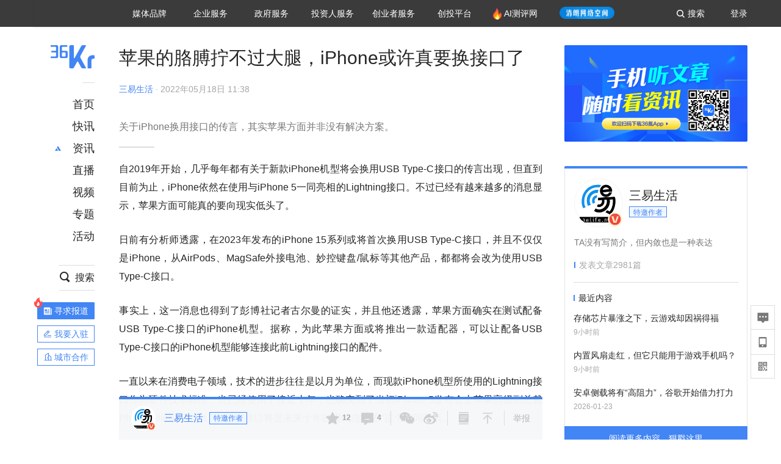

--- FILE ---
content_type: text/html; charset=utf-8
request_url: https://36kr.com/p/1746521299398279
body_size: 28188
content:
<!doctype html>
<html data-path="/p/:id">
<head>
    <meta charset="UTF-8">
    <meta name="viewport"
          content="width=device-width, user-scalable=no, initial-scale=1.0, maximum-scale=1.0, minimum-scale=1.0, viewport-fit=cover">
    <meta http-equiv="X-UA-Compatible" content="ie=edge">
    <meta name="og:url" content="https://36kr.com/p/1746521299398279"><meta name="og:type" content="article"><meta property="article:published_time" content="2026-01-27T06:48:39+08:00"><meta data-react-helmet="true" name="baidu-site-verification" content="ET7tYDCqIv"/><meta data-react-helmet="true" name="shenma-site-verification" content="8d43b014716644e38cc8fff2051c47a0_1623316092"/><meta data-react-helmet="true" name="360-site-verification" content="b14201a8708468357bd6fab4ad556b78"/><meta data-react-helmet="true" name="sogou_site_verification" content="5ZZdpkOf3U"/><meta data-react-helmet="true" name="renderer" content="webkit"/><meta data-react-helmet="true" name="apple-mobile-web-app-title" content="Title"/><meta data-react-helmet="true" name="apple-mobile-web-app-capable" content="yes"/><meta data-react-helmet="true" name="apple-mobile-web-app-status-bar-style" content="black"/><meta data-react-helmet="true" name="HandheldFriendly" content="True"/><meta data-react-helmet="true" name="MobileOptimized" content="320"/><meta data-react-helmet="true" name="applicable-device" content="pc"/><meta data-react-helmet="true" name="format-detection" content="telephone=no"/><meta data-react-helmet="true" property="og:description" content="关于iPhone换用接口的传言，其实苹果方面并非没有解决方案。"/><meta data-react-helmet="true" property="og:image" content="https://img.36krcdn.com/20220518/v2_8334a16e043241dabfb710ddf99d498c_img_png?x-oss-process=image/resize,m_mfit,w_600,h_400,limit_0/crop,w_600,h_400,g_center"/><meta data-react-helmet="true" property="og:title" content="苹果的胳膊拧不过大腿，iPhone或许真要换接口了-36氪"/><meta data-react-helmet="true" name="description" content="关于iPhone换用接口的传言，其实苹果方面并非没有解决方案。"/><meta data-react-helmet="true" name="keywords" content="苹果,iPhone,usbtype-c"/>
    <title data-react-helmet="true">苹果的胳膊拧不过大腿，iPhone或许真要换接口了-36氪</title>
    <link href="//staticx.36krcdn.com/36kr-web/static/app.6de6ab57.css" rel="stylesheet" />
    <link rel="stylesheet" type="text/css" href="//staticx.36krcdn.com/36kr-web/static/article.3d2d170d.css">
    
    <link data-react-helmet="true" href="/favicon.ico" rel="shortcut icon" type="image/vnd.microsoft.icon"/><link data-react-helmet="true" rel="dns-prefetch" href="//sta.36krcdn.com"/><link data-react-helmet="true" rel="dns-prefetch" href="//pic.36krcdn.com"/><link data-react-helmet="true" rel="dns-prefetch" href="//static.36krcdn.com"/><link data-react-helmet="true" rel="dns-prefetch" href="//img.36krcdn.com"/><link data-react-helmet="true" rel="dns-prefetch" href="//file.36krcdn.com"/><link data-react-helmet="true" rel="alternate" media="only screen and(max-width: 640px)" href="https://m.36kr.com/p/1746521299398279"/><link data-react-helmet="true" rel="canonical" href="https://36kr.com/p/1746521299398279"/><script data-react-helmet="true" >
      window.WEIXINSHARE = {
        shareTitle: "36氪_让一部分人先看到未来",
        shareImg: "https://img.36krcdn.com/20191024/v2_1571894049839_img_jpg",
        imgUrl: "https://img.36krcdn.com/20191024/v2_1571894049839_img_jpg",
        shareDesc: "36氪为您提供创业资讯、科技新闻、投融资对接、股权投资、极速融资等创业服务，致力成为创业者可以依赖的创业服务平台，为创业者提供最好的产品和服务。"
      }
    </script><script data-react-helmet="true" >
      // sem 统计代码
      var _hmt= _hmt||[];
      (function(){
        var hm = document.createElement("script");
        hm.src = "https://hm.baidu.com/hm.js?1684191ccae0314c6254306a8333d090";
        var s = document.getElementsByTagName("script")[0];
        s.parentNode.insertBefore(hm,s);
      })();
    </script><script data-react-helmet="true" >
      //百度统计代码
      var _hmt = _hmt || [];
      (function () {
          var hm = document.createElement('script');
          hm.src = "https://hm.baidu.com/hm.js?713123c60a0e86982326bae1a51083e1";
          var s = document.getElementsByTagName('script')[0];
          s.parentNode.insertBefore(hm, s);
      })();
    </script><script data-react-helmet="true" >
        // 给百度seo主动推送,  文明确认
        (function () {
          var bp = document.createElement('script');
          var curProtocol = window.location.protocol.split(':')[0];
          if (curProtocol === 'https') {
            bp.src = 'https://zz.bdstatic.com/linksubmit/push.js';
          }
          else {
            bp.src = 'http://push.zhanzhang.baidu.com/push.js';
          }
          var s = document.getElementsByTagName("script")[0];
          s.parentNode.insertBefore(bp, s);
        })();
      </script><script data-react-helmet="true" >
        // 神策统计代码
        (function(para) {
          var p = para.sdk_url, n = para.name, w = window, d = document, s = 'script',x = null,y = null;
          w['sensorsDataAnalytic201505'] = n;
          w[n] = w[n] || function(a) {return function() {(w[n]._q = w[n]._q || []).push([a, arguments]);}};
          var ifs = ['track','quick','register','registerPage','registerOnce','trackSignup', 'trackAbtest', 'setProfile','setOnceProfile','appendProfile', 'incrementProfile', 'deleteProfile', 'unsetProfile', 'identify','login','logout','trackLink','clearAllRegister','getAppStatus'];
          for (var i = 0; i < ifs.length; i++) {
            w[n][ifs[i]] = w[n].call(null, ifs[i]);
          }
          if (!w[n]._t) {
            x = d.createElement(s), y = d.getElementsByTagName(s)[0];
            x.async = 1;
            x.src = p;
            x.setAttribute('charset','UTF-8');
            y.parentNode.insertBefore(x, y);
            w[n].para = para;
          }
        })({
          sdk_url: 'https://static.sensorsdata.cn/sdk/1.12.5/sensorsdata.min.js',
          heatmap_url: 'https://static.sensorsdata.cn/sdk/1.12.5/heatmap.min.js',
          name: 'sa',
          web_url: 'https://data.corp.36kr.com/',
          server_url: "https://36kr.com/global/sensors/sa/sa",
          heatmap:{
            //default 表示开启，自动采集 $WebClick 事件，可以设置 'not_collect' 表示关闭。
            clickmap:'default',
            //default 表示开启，自动采集 $WebStay 事件，可以设置 'not_collect' 表示关闭。
            scroll_notice_map:'default'
          },
          source_type: {
            search: ['//baidu.com', 'cn.bing.com', '//sm.cn', 'quark.sm.cn'],
            social: ['.facebook.com'],
          },
          show_log: false,
        });
        (function(){
          const cookies = {};
          document.cookie.split('; ').forEach((c) => {
            const key = c.split('=')[0];
            const value = c.split('=')[1];
            cookies[key] = value;
          });
          const userid = cookies["userId"];
          const cid = cookies["kr_stat_uuid"];
          if (userid) {
            sa.login(userid);
          } else {
            sa.login(cid);
          }

          sa.quick('autoTrack');
        })();
      </script><script data-react-helmet="true" >
      window.WEIXINSHARE = {
        shareTitle: "苹果的胳膊拧不过大腿，iPhone或许真要换接口了-36氪",
        shareImg: "https://img.36krcdn.com/20220518/v2_8334a16e043241dabfb710ddf99d498c_img_png?x-oss-process=image/resize,m_mfit,w_600,h_400,limit_0/crop,w_600,h_400,g_center",
        imgUrl: "https://img.36krcdn.com/20220518/v2_8334a16e043241dabfb710ddf99d498c_img_png?x-oss-process=image/resize,m_mfit,w_600,h_400,limit_0/crop,w_600,h_400,g_center",
        shareDesc: "关于iPhone换用接口的传言，其实苹果方面并非没有解决方案。"
      }
    </script><script data-react-helmet="true" >
      (function () {
        var bp = document.createElement('script');
        var curProtocol = window.location.protocol.split(':')[0];
        if (curProtocol === 'https') {
          bp.src = 'https://zz.bdstatic.com/linksubmit/push.js';
        }
        else {
          bp.src = 'http://push.zhanzhang.baidu.com/push.js';
        }
        var s = document.getElementsByTagName("script")[0];
        s.parentNode.insertBefore(bp, s);
      })();
      </script><script data-react-helmet="true" >
        window.onload = function () {
          if (window.appletSa || sessionStorage.getItem('appletSa')) {
            sessionStorage.setItem('appletSa', window.appletSa || sessionStorage.getItem('appletSa'))
            sa.track('MediaPageVIew', {media_event_value: window.appletSa})
          }
        }
      </script><script>var __assign = (this && this.__assign) || function () {
    __assign = Object.assign || function(t) {
        for (var s, i = 1, n = arguments.length; i < n; i++) {
            s = arguments[i];
            for (var p in s) if (Object.prototype.hasOwnProperty.call(s, p))
                t[p] = s[p];
        }
        return t;
    };
    return __assign.apply(this, arguments);
};
// 埋点需求详情 https://shimo.im/sheets/aJg66OpLVX0PGC28/
/*****工具方法*****/
function isNumber(path) {
    return !isNaN(Number(path));
}
function isObj(key) {
    return typeof key === 'object';
}
/**
 * 判断obj中是否有key这个属性
 * @param obj {object}
 * @param key {string}
 */
function objHasKey(obj, key) {
    return obj.hasOwnProperty(key);
}
/**
 * @param {{
  *  control: Boolean,
  *  key: string,
  *  value: string,
  *  data?: obj,
  *  elseValue?: string
  * }} option
  *
  * 参数说明：
  * control 判断条件
  * data 最终返回的对象
  * key 添加到data中的属性
  * value 要添加的值
  * elseValue 如果control不成立，添加到data的值 传入此参数则添加，不传则不会添加
  */
function setProperty(option) {
    var _a = option.data, data = _a === void 0 ? {} : _a, key = option.key, value = option.value, control = option.control, elseValue = option.elseValue;
    if (control) {
        data[key] = value;
    }
    else if (elseValue) {
        data[key] = elseValue;
    }
    return data;
}
function getClass(attributes) {
    var classObj = attributes.class || {};
    return classObj.value || "";
}
var Platform;
(function (Platform) {
    Platform["H5"] = "H5";
    Platform["WEB"] = "web";
})(Platform || (Platform = {}));
;
function judgePlatform(userAgent) {
    if (!userAgent && typeof window !== 'undefined') {
        userAgent = navigator.userAgent;
    }
    if (!userAgent)
        return Platform.WEB;
    if (userAgent.match(/iPad|iPhone/i)) {
        return Platform.H5;
    }
    else if (userAgent.match(/Android/i)) {
        return Platform.H5;
    }
    return Platform.WEB;
}
/*****工具方法end*****/
/**
 * 统计点击跳转外链的数据
 * 包括media_content_id、media_event_value、source_id、media_source
 * @param {String} hrefValue
 */
function externalLink(hrefValue) {
    var data = {};
    var externalLinkList = [
        { pathKey: '/', mediaSourceValue: 'page_home' },
        { pathKey: 'p', mediaSourceValue: 'article' },
        { pathKey: 'newsflashes', mediaSourceValue: 'newsflash', subPathNotNumMediaSourceValue: 'page_newsflashes' },
        { pathKey: 'topics', mediaSourceValue: 'topics' },
    ];
    var pathInfo = new PathInfo(window.location.pathname);
    // 记录外链url
    data.media_content_id = hrefValue;
    // 详情页中（当前地址包含ID），含有外链，发送source_id
    Object.assign(data, setProperty({
        control: isNumber(pathInfo.sub),
        key: 'source_id',
        value: pathInfo.sub,
    }));
    // 地方站 外链记录media_event_value
    if (pathInfo.root === 'local') {
        data.media_event_value = 'local_' + pathInfo.sub;
    }
    return Object.assign(data, genMediaSource(externalLinkList, isNumber(pathInfo.sub)));
}
/**
 * 统计点击跳转www.36kr.com内链的数据
 * 根据主站路由规则,分析点击的地址
 * 收集source_id、media_source、media_event_value、media_content_type、media_content_id
 * @param {String} hrefValue
 * @param {String} className 点击的a标签所带class
 */
function internalLink(hrefValue, className) {
    var pageInfo = new PageInfo(hrefValue);
    var data = {};
    /* 聚合页跳转id */
    Object.assign(data, setProperty({
        control: pageInfo.currentPath.sub && isNumber(pageInfo.currentPath.sub) && pageInfo.destPath.sub && isNumber(pageInfo.destPath.sub),
        key: 'source_id',
        value: pageInfo.currentPath.sub,
    }));
    /* 搜索结果、资讯、地方 */
    Object.assign(data, genMediaEventValue(hrefValue));
    // 文章详情含有跳转链接
    Object.assign(data, setProperty({
        control: pageInfo.currentPath.root === 'p' && isNumber(pageInfo.currentPath.sub) && isNumber(pageInfo.destPath.sub),
        key: 'media_source',
        value: 'article',
    }));
    /* 不同页面，进入详情页 */
    Object.assign(data, intoDetailPage(pageInfo.destPath.sub));
    /* 添加media_conten_type 针对相应页面添加属性 */
    Object.assign(data, genContentTypeAndId(hrefValue, className));
    return data;
}
/**
 * 获取media_event_value统一方法
 * 点击搜索结果list和地方站list跳转到详情页
 * @param currentPath
 * @param subHref
 */
function genMediaEventValue(hrefValue) {
    var data = {};
    var key = 'media_event_value';
    var pageInfo = new PageInfo(hrefValue);
    var genMediaEventValueList = [
        { pathKey: 'search', subPathList: [
                { key: 'articles', value: 'search_articles' },
                { key: 'newsflashes', value: 'search_flashnews' },
                { key: 'video', value: 'search_videos' },
                { key: 'monographic', value: 'search_topics' },
                { key: 'user', value: 'search_writer' },
            ] },
        { pathKey: 'information', subPathList: [
                'web_news', 'contact', 'enterpriseservice', 'happy_life', 'travel',
                'real_estate', 'web_recommend', 'technology', { key: 'zhichang', value: 'web_zhichang' }, 'innovate',
            ] },
        { pathKey: 'local' }
    ];
    for (var _i = 0, genMediaEventValueList_1 = genMediaEventValueList; _i < genMediaEventValueList_1.length; _i++) {
        var pathItem = genMediaEventValueList_1[_i];
        if (pageInfo.currentPath.root === pathItem.pathKey) {
            if (pageInfo.currentPath.root === 'local') {
                // 城市
                data.media_event_value = 'local_' + pageInfo.currentPath.sub;
            }
            else {
                for (var _a = 0, _b = pathItem.subPathList; _a < _b.length; _a++) {
                    var subPathItem = _b[_a];
                    var value = isObj(subPathItem) ? subPathItem.value : subPathItem;
                    var subPathKey = isObj(subPathItem) ? subPathItem.key : subPathItem;
                    if (pageInfo.currentPath.sub === subPathKey) {
                        Object.assign(data, setProperty({
                            control: isNumber(pageInfo.destPath.sub),
                            key: key,
                            value: value,
                        }));
                    }
                }
            }
        }
    }
    return data;
}
/**
 * 不同页面点击详情链接跳转到详情页，添加media_source
 * @param subHref
 */
function intoDetailPage(subHref) {
    var pathInfo = new PathInfo(window.location.pathname);
    var intoDetailPageList = [
        { pathKey: '/', mediaSourceValue: 'page_home' },
        { pathKey: '/video', mediaSourceValue: 'page_video' },
        { pathKey: '/topics', mediaSourceValue: 'page_topics' },
        { pathKey: 'newsflashes', control: isNumber(pathInfo.sub), mediaSourceValue: 'newsflash', subPathNotNumMediaSourceValue: 'page_newsflashes' },
        { pathKey: 'information', mediaSourceValue: 'page_information' },
        { pathKey: 'search', mediaSourceValue: 'page_search' },
        { pathKey: 'Calendar', mediaSourceValue: 'calendar' },
        { pathKey: 'user', mediaSourceValue: 'user' },
        { pathKey: 'motif', mediaSourceValue: 'motif' },
        { pathKey: 'topics', mediaSourceValue: 'topics' },
        { pathKey: 'video', mediaSourceValue: 'video' },
        { pathKey: 'audio', mediaSourceValue: 'audio' },
    ];
    return genMediaSource(intoDetailPageList, isNumber(subHref));
}
/**
 * 获取media_source统一方法
 * 记录从何处跳转到的详情页
 * @param pathList
 * @param control
 */
function genMediaSource(pathList, control) {
    var pathInfo = new PathInfo(window.location.pathname);
    var key = 'media_source';
    var data = {};
    for (var _i = 0, pathList_1 = pathList; _i < pathList_1.length; _i++) {
        var pathItem = pathList_1[_i];
        if (pathInfo.path === pathItem.pathKey) {
            data.media_source = pathItem.mediaSourceValue;
        }
        else if (pathInfo.root === pathItem.pathKey && pathInfo.sub) {
            Object.assign(data, setProperty({
                control: objHasKey(pathItem, 'control') ? pathItem.control : control,
                key: key,
                value: pathItem.mediaSourceValue,
                elseValue: pathItem.subPathNotNumMediaSourceValue || null,
            }));
        }
    }
    return data;
}
/**
 * 记录跳转到的具体内容类型和具体内容id
 * @param hrefValue
 * @param className
 */
function genContentTypeAndId(hrefValue, className) {
    // 设置media_content_type和media_content_id
    var pageInfo = new PageInfo(hrefValue);
    var genContentTypeAndIdList = [
        {
            key: 'p',
            setData: {
                media_content_type: 'article',
                media_content_id: pageInfo.destPath.sub,
            }
        },
        {
            key: 'newsflashes',
            setData: {
                media_content_type: 'flashnews',
                media_content_id: pageInfo.destPath.sub,
            }
        },
        {
            key: 'video',
            setData: {
                media_content_type: 'video',
                media_content_id: pageInfo.destPath.sub,
            }
        },
        {
            key: 'v-video',
            setData: {
                media_content_type: 'video_portrait',
                media_content_id: pageInfo.destPath.sub,
            }
        },
        {
            key: 'topics',
            setData: {
                media_content_type: 'topic',
                media_content_id: pageInfo.destPath.sub,
            }
        },
        {
            key: 'motif',
            setData: {
                media_content_type: (function () {
                    // TODO 这里声明了一个自执行函数，判断是否为商业主题后，给media_conten_type不同的值，可否优化?
                    var isMotifList = pageInfo.currentPath.root === 'motif-catalog' && pageInfo.currentPath.sub === 'recomend';
                    var isHomeEntry = className.includes('businessMotifHome-main-item-top-a');
                    var isBusinessMotif = isMotifList || isHomeEntry;
                    return isBusinessMotif ? 'business_motif' : 'motif';
                })(),
                media_content_id: pageInfo.destPath.sub,
            }
        },
        {
            key: 'user',
            setData: {
                media_content_type: 'user',
                media_content_id: pageInfo.destPath.sub,
            }
        },
        {
            key: 'column',
            setData: {
                media_content_type: 'audio',
                media_content_id: pageInfo.destPath.sub,
            }
        },
    ];
    var data = {};
    if (!isNumber(pageInfo.destPath.sub))
        return data;
    for (var _i = 0, genContentTypeAndIdList_1 = genContentTypeAndIdList; _i < genContentTypeAndIdList_1.length; _i++) {
        var hrefItem = genContentTypeAndIdList_1[_i];
        if (pageInfo.destPath.root === hrefItem.key) {
            data = hrefItem.setData;
        }
    }
    return data;
}
/**
 * 根据高阶组件中，向a标签插入的属性
 * 收集对应的广告信息 和 从哪个具体推荐位跳转到的详情页
 * 对应的广告信息有
 * @param elementTarget 点击的a标签
 */
function genPropertyAccordingToAttribute(elementTarget) {
    // 推荐位跳转到详情页
    var operation_list = elementTarget.getAttribute('sensors_operation_list');
    // 运营位上具体第几帧、第几位、日签的日期
    var index_num = elementTarget.getAttribute('sensors_index_num');
    // 广告事件： 1、曝光  2、点击
    var operate_type = elementTarget.getAttribute('sensors_operate_type');
    // 具体广告位置id
    var position_id = elementTarget.getAttribute('sensors_position_id');
    // 具体广告的plan_id
    var plan_id = elementTarget.getAttribute('sensors_media_content_id');
    var genPropertyAccordingToAttributeList = [
        {
            control: operation_list === 'page_flow' && window.location.pathname === '/',
            key: 'operation_list',
            value: 'latest_articles',
            elseValue: 'page_flow'
        },
        {
            control: operation_list === 'banner',
            key: 'operation_list',
            value: 'banner'
        },
        {
            control: operation_list === 'banner_right',
            key: 'operation_list',
            value: 'banner_right'
        },
        {
            control: operation_list === 'author_latest_article',
            key: 'operation_list',
            value: 'author_latest_article'
        },
        {
            control: operation_list === 'specialtopic_recommend',
            key: 'operation_list',
            value: 'specialtopic_recommend'
        },
        {
            control: operation_list === 'video_recommend',
            key: 'operation_list',
            value: 'video_recommend'
        },
        {
            control: operation_list === 'dailyword',
            key: 'operation_list',
            value: 'dailyword'
        },
        {
            control: operation_list === 'latest_newsflash',
            key: 'operation_list',
            value: 'latest_newsflash'
        },
        {
            control: operation_list === 'business_motif',
            key: 'operation_list',
            value: 'business_motif'
        },
        {
            control: operation_list === 'hotlist',
            key: 'operation_list',
            value: 'hotlist'
        },
        {
            control: operation_list === 'latest_videos',
            key: 'operation_list',
            value: 'latest_videos'
        },
        {
            control: operation_list === 'recommend_motif',
            key: 'operation_list',
            value: 'recommend_motif'
        },
        {
            control: operation_list === 'hot_author',
            key: 'operation_list',
            value: 'hot_author'
        },
        {
            control: operation_list === 'next_card',
            key: 'operation_list',
            value: 'next_card'
        },
        {
            control: index_num,
            key: 'media_index_number',
            value: index_num
        },
        {
            control: operate_type,
            key: 'operate_type',
            value: operate_type
        },
        {
            control: position_id,
            key: 'position_id',
            value: position_id
        },
        {
            control: plan_id,
            key: 'media_content_id',
            value: plan_id
        },
        {
            control: operate_type || position_id,
            key: 'media_content_type',
            value: 'ad'
        },
        {
            control: position_id === '827' || operation_list === 'home_top',
            key: 'operation_list',
            value: 'home_top'
        },
        {
            control: position_id === '817',
            key: 'operation_list',
            value: 'article_bottom'
        },
        {
            control: position_id === '835',
            key: 'operation_list',
            value: 'comment_bottom'
        },
    ];
    var data = {};
    for (var _i = 0, genPropertyAccordingToAttributeList_1 = genPropertyAccordingToAttributeList; _i < genPropertyAccordingToAttributeList_1.length; _i++) {
        var infoItem = genPropertyAccordingToAttributeList_1[_i];
        Object.assign(data, setProperty(infoItem));
    }
    return data;
}
// 暴露给神策api的方法，此方法返回的object，神策会统一收集上报
function manualMain(elementTarget) {
    if (elementTarget.tagName.toLowerCase() !== 'a')
        throw Error('目前只收集点击a标签所跳转的信息');
    // TODO: 需要区分H5还是web
    var data = {
        platform: judgePlatform(window &&
            window.initialState &&
            window.initialState.navigator &&
            window.initialState.navigator.userAgent)
    };
    var attributes = elementTarget.attributes;
    var hrefObj = attributes.href || {};
    var className = getClass(attributes);
    var hrefValue = hrefObj.value || "";
    if ((/(http|ftp|https):\/\//.test(hrefValue) && !hrefValue.includes('36kr.com')) ||
        (/(http|ftp|https):\/\//.test(hrefValue) && hrefValue.includes('36kr.com/api/ad/'))) {
        Object.assign(data, externalLink(hrefValue));
    }
    else {
        var internalLinkHrefValue = hrefValue;
        if (hrefValue.includes('36kr.com'))
            internalLinkHrefValue = hrefValue.split('36kr.com')[1];
        Object.assign(data, internalLink(internalLinkHrefValue, className));
    }
    // 通过标签属性，添加相关信息
    Object.assign(data, genPropertyAccordingToAttribute(elementTarget));
    return data;
}
/**
 * 根据传入的地址生成路径信息
 */
var PathInfo = /** @class */ (function () {
    function PathInfo(path) {
        this.path = path;
        var pathArr = path.split('/').filter(function (x) { return x !== ""; });
        this.root = pathArr[0];
        this.sub = pathArr[1];
    }
    return PathInfo;
}());
// 分析当前地址和传入的地址，生成当前页面的地址信息，方便业务中的数据分析
var PageInfo = /** @class */ (function () {
    function PageInfo(href) {
        this.destPath = __assign({}, new PathInfo(href), new SourcePath(href));
        this.currentPath = __assign({}, new PathInfo(window.location.pathname), new SourcePath(window.location.pathname));
    }
    return PageInfo;
}());
var SourcePath = /** @class */ (function () {
    function SourcePath(href) {
        this.group = SourcePath.groupFn(href);
    }
    SourcePath.groupFn = function (href) {
        var pathInfo = new PathInfo(href);
        if (pathInfo.sub && isNumber(pathInfo.sub)) {
            return 'content';
        }
        else {
            return 'default';
        }
    };
    return SourcePath;
}());
// 区分埋点的“关键事件”
function getCaseKey(data) {
    if (data.hasOwnProperty('operate_type') ||
        data.hasOwnProperty('position_id')) {
        return 'MediaWebAD';
    }
    else {
        return 'MediaWebRead';
    }
}
function coverTagAClickEvent() {
    // document.querySelectorAll('a').forEach(item => {
    document.getElementById('app').addEventListener('click', function (e) {
        // 兼容性处理
        var event = e || window.event;
        var eventPath = event.path || [];
        var target = eventPath.filter(function (x) {
            return x && x.nodeName && x.nodeName.toLocaleLowerCase() === 'a';
        });
        // 判断是否匹配目标元素
        if (target.length !== 0) {
            var elementTarget = target[target.length - 1];
            if (elementTarget.getAttribute('sensors_do_not_send_data'))
                return;
            var targetValue_1 = elementTarget.getAttribute('target');
            var targetHref = elementTarget.getAttribute('href');
            var url_1 = elementTarget.href;
            var data = manualMain(elementTarget);
            if (!targetHref)
                return;
            if (!targetValue_1)
                e.preventDefault();
            if (window.sa && window.sa.track) {
                window.sa.track(getCaseKey(data), data, function () {
                    if (!targetValue_1)
                        location.href = url_1;
                });
            }
            else {
                if (!targetValue_1)
                    location.href = url_1;
            }
        }
    });
    // });
}
// 手动埋点内容
window.onload = function () {
    setTimeout(function () {
        coverTagAClickEvent();
    }, 0);
};

//# sourceMappingURL=main.js.map
</script>
</head>
<body>
<div id="app"><div class="kr-article-box"><div class="box-kr-article-new-y"><div class="kr-layout"><div></div><div class="kr-layout-main clearfloat"><div class="kr-header " style="opacity:1;transform:translateY(-0px)"><div class="kr-header-main "><div class="kr-header-content"><div class="user-login" style="display:none"><img alt="" class="user-pic"/><div class="pull-down"><a class="ellipsis-1 user-name" title="" href="/usercenter/basicinfo" target="_blank" rel="noopener noreferrer"></a><a class="ellipsis-1 " title="账号设置" href="/usercenter/account-password" target="_blank" rel="noopener noreferrer">账号设置</a><a class="ellipsis-1 " title="我的关注" href="/usercenter/follow" target="_blank" rel="noopener noreferrer">我的关注</a><a class="ellipsis-1 " title="我的收藏" href="/usercenter/favorite" target="_blank" rel="noopener noreferrer">我的收藏</a><a class="ellipsis-1 " title="申请的报道" href="/seek-report-new?tabKey=2" target="_blank" rel="noopener noreferrer">申请的报道</a><a class="ellipsis-1 " title="退出登录" target="_blank" rel="noopener noreferrer">退出登录</a></div></div><div class="user-login" style="display:inline-block"><div class="text">登录</div></div><div class="kr-header-search-entry clearfloat"><div class="search-button"><span class="search-icon"></span><span class="search-text weight-bold">搜索</span></div></div><div><ul class="business-nav"><li class="nav-wrapper nav-wrapper-two-col"><div class="sub-nav-wrapper" style="transform:scaleY(0.11764705882352941);transition-duration:0.7083333333333334s"><div class="sub-nav-item"><a class="sub-nav-name " href="https://img.36krcdn.com/hsossms/20230605/v2_384be8e4c1e942a28cf13a2e427fe211@18900718_oswg78404oswg320oswg320_img_png" target="_blank" rel="noopener noreferrer"><span>36氪Auto</span></a></div><div class="sub-nav-item"><a class="sub-nav-name " href="https://img.36krcdn.com/hsossms/20230605/v2_636063907bdc44389b46e7db9c761a38@18900718_oswg62424oswg320oswg320_img_png" target="_blank" rel="noopener noreferrer"><span>数字时氪</span></a></div><div class="sub-nav-item"><a class="sub-nav-name " href="https://img.36krcdn.com/hsossms/20230210/v2_38d1cdabc8404b00806de58cbedb3b7b_oswg27031oswg320oswg320_img_png" target="_blank" rel="noopener noreferrer"><span>未来消费</span></a></div><div class="sub-nav-item"><a class="sub-nav-name " href="https://img.36krcdn.com/hsossms/20230605/v2_da74c43ba887426f8fbccaede691b844@18900718_oswg76573oswg320oswg320_img_png" target="_blank" rel="noopener noreferrer"><span>智能涌现</span></a></div><div class="sub-nav-item"><a class="sub-nav-name " href="https://img.36krcdn.com/hsossms/20230209/v2_8c2233c88a854c6496ff4f7842a9f9dd_oswg17629oswg320oswg320_img_png" target="_blank" rel="noopener noreferrer"><span>未来城市</span></a></div><div class="sub-nav-item"><a class="sub-nav-name " href="https://img.36krcdn.com/hsossms/20230605/v2_632f36f1c5904a539a1e57efe4497e3a@18900718_oswg63630oswg320oswg320_img_png" target="_blank" rel="noopener noreferrer"><span>启动Power on</span></a></div><div class="sub-nav-item"><a class="sub-nav-name " href="http://letschuhai.com" target="_blank" rel="noopener noreferrer"><span>36氪出海</span></a></div><div class="sub-nav-item"><a class="sub-nav-name " href="https://img.36krcdn.com/hsossms/20230605/v2_89fa42090fae495ca5e45ba921ee42ff@18900718_oswg65306oswg320oswg320_img_png" target="_blank" rel="noopener noreferrer"><span>36氪研究院</span></a></div><div class="sub-nav-item"><a class="sub-nav-name " href="https://img.36krcdn.com/hsossms/20231204/v2_3b8447ffdda24a38a30fd839fd934baa@000000_oswg40121oswg430oswg430_img_jpeg" target="_blank" rel="noopener noreferrer"><span>潮生TIDE</span></a></div><div class="sub-nav-item"><a class="sub-nav-name " href="https://img.36krcdn.com/hsossms/20230605/v2_c4720503500642d294b5be04064ef870@18900718_oswg58529oswg320oswg320_img_png" target="_blank" rel="noopener noreferrer"><span>36氪企服点评</span></a></div><div class="sub-nav-item"><a class="sub-nav-name " href="https://img.36krcdn.com/hsossms/20230209/v2_d6d3f8b57fa04507915c48adf0f9620d_oswg16586oswg320oswg320_img_png" target="_blank" rel="noopener noreferrer"><span>36氪财经</span></a></div><div class="sub-nav-item"><a class="sub-nav-name " href="https://img.36krcdn.com/hsossms/20230605/v2_efc94b0cce7043dbac883c1dfe00c810@18900718_oswg57046oswg320oswg320_img_png" target="_blank" rel="noopener noreferrer"><span>职场bonus</span></a></div><div class="sub-nav-item"><a class="sub-nav-name " href="https://img.36krcdn.com/hsossms/20230209/v2_9eb02027be264174b61b9d49c391ca75_oswg15571oswg320oswg320_img_png" target="_blank" rel="noopener noreferrer"><span>36碳</span></a></div><div class="sub-nav-item"><a class="sub-nav-name " href="https://img.36krcdn.com/hsossms/20230605/v2_86f220b69e164751946d583b5472c857@18900718_oswg97988oswg320oswg320_img_png" target="_blank" rel="noopener noreferrer"><span>后浪研究所</span></a></div><div class="sub-nav-item"><a class="sub-nav-name " href="https://img.36krcdn.com/hsossms/20230209/v2_0c6a697748b54beea356d6e1f1fcec5f_oswg17066oswg320oswg320_img_png" target="_blank" rel="noopener noreferrer"><span>暗涌Waves</span></a></div><div class="sub-nav-item"><a class="sub-nav-name " href="https://img.36krcdn.com/hsossms/20230209/v2_2f845ed16244458d8887a5526c63c6d6_oswg17346oswg320oswg320_img_png" target="_blank" rel="noopener noreferrer"><span>硬氪</span></a></div><div class="sub-nav-item"><a class="sub-nav-name " href="https://img.36krcdn.com/hsossms/20251118/v2_d5e97c1ebb974011b0117c1338a9c747@000000_oswg146520oswg1280oswg1280_img_jpg" target="_blank" rel="noopener noreferrer"><span>氪睿研究院</span></a></div></div><div class="nav-label  "><span>媒体品牌</span></div></li><li class="nav-wrapper "><div class="sub-nav-wrapper" style="transform:scaleY(0.25);transition-duration:0.3333333333333333s"><div class="sub-nav-item"><a class="sub-nav-name " href="https://q.36kr.com" target="_blank" rel="noopener noreferrer"><span>企业号</span></a></div><div class="sub-nav-item"><a class="sub-nav-name " href="https://www.36dianping.com/" target="_blank" rel="noopener noreferrer"><span>企服点评</span></a></div><div class="sub-nav-item"><a class="sub-nav-name " href="https://36kr.com/academe" target="_blank" rel="noopener noreferrer"><span>36Kr研究院</span></a></div><div class="sub-nav-item"><a class="sub-nav-name " href="https://innovation.36kr.com" target="_blank" rel="noopener noreferrer"><span>36Kr创新咨询</span></a></div></div><div class="nav-label  "><span>企业服务</span></div></li><li class="nav-wrapper "><div class="sub-nav-wrapper" style="transform:scaleY(0.5);transition-duration:0.16666666666666666s"><div class="sub-nav-item"><a class="sub-nav-name " href="https://www.36kr.com/p/2492318105786505" target="_blank" rel="noopener noreferrer"><span>核心服务</span></a></div><div class="sub-nav-item"><a class="sub-nav-name " href="https://36kr.com/policy" target="_blank" rel="noopener noreferrer"><span>城市之窗</span></a></div></div><div class="nav-label  "><span>政府服务</span></div></li><li class="nav-wrapper "><div class="sub-nav-wrapper" style="transform:scaleY(0.16666666666666666);transition-duration:0.5s"><div class="sub-nav-item"><a class="sub-nav-name " href="https://topics.36kr.com/topic/1645523444931974" target="_blank" rel="noopener noreferrer"><span>创投发布</span></a></div><div class="sub-nav-item"><a class="sub-nav-name " href="https://36kr.com/LPlan" target="_blank" rel="noopener noreferrer"><span>LP源计划</span></a></div><div class="sub-nav-item"><a class="sub-nav-name " href="https://36kr.com/VClub" target="_blank" rel="noopener noreferrer"><span>VClub</span></a></div><div class="sub-nav-item"><a class="sub-nav-name " href="https://36kr.com/organization/" target="_blank" rel="noopener noreferrer"><span>VClub投资机构库</span></a></div><div class="sub-nav-item"><a class="sub-nav-name " href="https://36kr.com/topics/1620276089894403" target="_blank" rel="noopener noreferrer"><span>投资机构职位推介</span></a></div><div class="sub-nav-item"><a class="sub-nav-name " href="https://pitchhub.36kr.com/audit-investor" target="_blank" rel="noopener noreferrer"><span>投资人认证</span></a></div></div><div class="nav-label  "><span>投资人服务</span></div></li><li class="nav-wrapper "><div class="sub-nav-wrapper" style="transform:scaleY(0.25);transition-duration:0.3333333333333333s"><div class="sub-nav-item"><a class="sub-nav-name " href="https://36kr.com/seek-report-new" target="_blank" rel="noopener noreferrer"><span>寻求报道</span></a></div><div class="sub-nav-item"><a class="sub-nav-name " href="https://img.36krcdn.com/hsossms/20230209/v2_95565530d4d94dc4ad904f3131c7b690_oswg23055oswg320oswg320_img_png" target="_blank" rel="noopener noreferrer"><span>36氪Pro</span></a></div><div class="sub-nav-item"><a class="sub-nav-name " href="https://topics.36kr.com/topic/1961250130199045" target="_blank" rel="noopener noreferrer"><span>创投氪堂</span></a></div><div class="sub-nav-item"><a class="sub-nav-name " href="https://36kr.com/project-form/settled" target="_blank" rel="noopener noreferrer"><span>企业入驻</span></a></div></div><div class="nav-label  "><span>创业者服务</span></div></li><li class="nav-wrapper "><div class="sub-nav-wrapper" style="transform:scaleY(Infinity);transition-duration:0s"></div><div class="nav-label  "><span>创投平台</span></div></li><li class="nav-wrapper "><div class="sub-nav-wrapper" style="transform:scaleY(Infinity);transition-duration:0s"></div><div class="nav-label  isHot"><span>AI测评网</span></div></li></ul></div><div class="wise-entry-box"><div class="wise-entry-box-box"><a href="https://36kr.com/topics/799051634713857" class="wise-entry-one" target="_blank" rel="noopener noreferrer"> </a><a href="http://www.bjjubao.org.cn/node_1606.html" class="wise-entry-two" target="_blank" rel="noopener noreferrer"> </a><a href="ttps://36kr.com/topics/799051634713857" class="wise-entry-three" target="_blank" rel="noopener noreferrer"> </a></div></div></div></div></div><div class="main-left"><div class="kr-sider-wrapper fixed " style="transform:translate(0, -0px) translateZ(0);top:44px"><div class="kr-sider "><a href="/" class="go-home clearfloat"><div class="logo"></div></a><div class="kr-sider-shadow-wrapper clearfloat"><div class="line"></div><ul class="kr-channel-nav"><li class="channel-item"><div class="sub-title"><a class="name weight-bold " href="/" id="home">首页</a></div></li><li class="channel-item"><div class="sub-title"><a class="name weight-bold " href="/newsflashes/" id="newsflash">快讯</a></div></li><li class="channel-item"><div class="sub-title"><span class="open-icon close"></span><a class="name weight-bold " href="/information/web_news/" id="information">资讯</a></div><div class="sub-list "><ul class="sub-list-right"><li class="sub-item"><a href="/information/web_recommend/" class="">推荐</a></li><li class="sub-item"><a href="/information/ccs/" class="">财经</a></li><li class="sub-item"><a href="/information/AI/" class="">AI</a></li><li class="sub-item"><a href="/information/aireport/" class="">自助报道</a></li><li class="sub-item"><a class="">城市</a></li></ul><ul class="sub-list-left"><li class="sub-item"><a href="/information/web_news/latest/" class="">最新</a></li><li class="sub-item"><a href="/information/contact/" class="">创投</a></li><li class="sub-item"><a href="/information/travel/" class="">汽车</a></li><li class="sub-item"><a href="/information/technology/" class="">科技</a></li><li class="sub-item"><a href="/information/shuzihua/" class="">专精特新</a></li></ul></div></li><li class="channel-item"><div class="sub-title"><a class="name weight-bold " href="/live/channel" id="liveChannel">直播</a></div></li><li class="channel-item"><div class="sub-title"><a class="name weight-bold " href="/video/" id="video">视频</a></div></li><li class="channel-item"><div class="sub-title"><a class="name weight-bold " href="/topics/" id="special-topic">专题</a></div></li><li class="channel-item"><div class="sub-title"><a class="name weight-bold " href="/activity" id="activity">活动</a></div></li><div class="local-list" style="display:none"><span class="triangle"></span></div></ul><div class="kr-search-entry clearfloat"><div class="search-button"><span class="search-icon"></span><span class="search-text weight-bold">搜索</span></div></div><div class="seek-report-wrap"><span class="hot-icon"></span><a href="/seek-report-new?t=1769467719131" class="seek-report" target="_blank" rel="noopener noreferrer nofollow"><span class="seek-report-icon"></span><span class="seek-report-text">寻求报道</span></a></div><div><div class="i-want-contribution"><span class="i-want-contribution-icon"></span><span class="i-want-contribution-text">我要入驻</span></div></div><a href="/station-business" class="station-business" target="_blank" rel="noopener noreferrer nofollow"><span class="station-business-icon"></span><span class="station-business-text">城市合作</span></a></div></div></div></div><div class="main-right "><div class="kr-layout-content"><div class="kr-article"><div class="kr-article-inner"><div class="article-detail-wrapper-box"><div><div class="article-left-container"><div class="article-content"><div class="article-mian-content"><div class="article-wrapper common-width"><div class="common-width"><div><h1 class="article-title margin-bottom-20 common-width">苹果的胳膊拧不过大腿，iPhone或许真要换接口了</h1><div class="article-title-icon common-width margin-bottom-40"><a class="title-icon-item item-a" href="/user/17709134" target="_blank" rel="nofollow noopener noreferrer">三易生活</a><span class="title-icon-item item-time"><i>·</i>2022年05月18日 19:38</span></div><div class="summary">关于iPhone换用接口的传言，其实苹果方面并非没有解决方案。</div></div></div><div class="common-width margin-bottom-20"><div class="common-width content articleDetailContent kr-rich-text-wrapper"><p>自2019年开始，几乎每年都有关于新款iPhone机型将会换用USB Type-C接口的传言出现，但直到目前为止，iPhone依然在使用与iPhone 5一同亮相的Lightning接口。不过已经有越来越多的消息显示，苹果方面可能真的要向现实低头了。&nbsp;</p>
<p>日前有分析师透露，在2023年发布的iPhone 15系列或将首次换用USB Type-C接口，并且不仅仅是iPhone，从AirPods、MagSafe外接电池、妙控键盘/鼠标等其他产品，都都将会改为使用USB Type-C接口。&nbsp;</p>
<p>事实上，这一消息也得到了彭博社记者古尔曼的证实，并且他还透露，苹果方面确实在测试配备USB Type-C接口的iPhone机型。据称，为此苹果方面或将推出一款适配器，可以让配备USB Type-C接口的iPhone机型能够连接此前Lightning接口的配件。&nbsp;</p>
<p>一直以来在消费电子领域，技术的进步往往是以月为单位，而现款iPhone机型所使用的Lightning接口作为硬件技术标准，也已经使用了接近十年，也确实到了当初iPhone 5发布会上苹果高级副总裁Phil Schiller所言，“Lightning接口将是未来十年的现代连接器”这个时间节点。&nbsp;</p>
<p class="image-wrapper"><img data-img-size-val="739,507" src="https://img.36krcdn.com/20220518/v2_74ff16c52f92486aa75914fddb23fad2_img_png?x-oss-process=image/format,jpg/interlace,1"></p>
<p>作为苹果方面早在2012年推出的接口，Lightning当初是用来代替老旧的30针Dock接口，而在当时，无论是正反盲插、容易清洁，还是更小的体积，以及支持视频、音频等数字信号输出的功能优势，都使得其在iPhone 5上为用户体验增色不少。与此同时，同时代的micro USB则显得相形见绌，除了统一标准所带来的兼容性优势外，在插拔的易用性、数据的传输速率、材料的耐用性等多个方面，毫无疑问是全面落后于Lightning接口。&nbsp;</p>
<p class="image-wrapper"><img data-img-size-val="" src="https://img.36krcdn.com/20220518/v2_e683a1bf4fbf48a3afe294743ef5a8e0_img_000?x-oss-process=image/format,jpg/interlace,1"></p>
<p>在相当长的一段时间里，配备Lightning接口的iPhone机型在使用体验上，可以说是完胜使用micro USB接口的Android机型。然而随着Android阵营全面拥抱USB Type-C接口后，事情则开始悄悄地发生变化。随着2014年USB 3.1标准的敲定，USB Type-C也开始被广泛地应用于消费电子产品上，并且在经过了数年的迭代后，USB 4的40GBbps传输速率与USB PD 3.1的240W快充功率则显然更为领先。&nbsp;</p>
<p>现在的情况就是，尽管用户传输数据往往会使用WiFi或隔空投送/快传功能，数据线的数据传输能力已不再收到关注，但取而代之的却是用户患上了“电量焦虑”。随着技术的进步，5G基带、高性能SoC、高素质屏幕等硬件，以及视频、游戏等应用，共同促成了手机功耗的成倍提升，而智能手机由于本身内部空间有限，这使得手机厂商集体走上用缩短充电时间来曲线提升续航的道路。&nbsp;</p>
<p class="image-wrapper"><img data-img-size-val="" src="https://img.36krcdn.com/20220518/v2_1899e0519d514e5991e4ae17bcb14759_img_000?x-oss-process=image/format,jpg/interlace,1"></p>
<p>所以问题也就来了，在iPhone 13系列机型实测最高充电速率只能达到27W时，Android阵营中的65W、90W，乃至120W、150W快充已然大行其道，甚至于许多入门机型的快充都要强于iPhone。这其中的奥妙，就在于USB Type-C接口中有额外的CC信号线（交流充电确认信号线），来确认当前供电设备功率及线缆的最大载流能力，确保了快充协议的安全应用，让配备了USB Type-C的手机可以拥有更高功率的快充。&nbsp;</p>
<p>iPhone与同级Android旗舰机型之间在充电速率方面的差距，也引发了一部分用户在社交平台上的抱怨，他们普遍认为是Lightning接口的限制，导致苹果方面无法提升iPhone的充电速度。没错，在快充技术逐渐成熟后，苹果将这一技术应用到旗下的产品中，这也符合其一贯对于新技术的态度。但这却无法解释，为什么在iPhone 11系列上苹果放弃了Lightning数据线的“USB2.0+2A”设计，却并没有在当时就换用USB Type-C接口。&nbsp;</p>
<p>此前选择不放弃Lightning接口，可能既有苹果企业理念的因素，也有赤裸裸的商业利益影响。从30针的Dock接口到Lightning是一脉相承的封闭生态，这也是苹果旗下产品独特性的具体表现，前苹果首席设计师Jonathan Ive在接受媒体采访时就曾表示，Lightning接口的设计即使功能上没有USB Type-C多样，但更加适合手机，相比之下USB Type-C则不够优雅。&nbsp;</p>
<p>更现实的原因其实是Lightning接口是苹果自己的私有协议，而USB Type-C则是USB-IF，这个由Intel、苹果、微软等七大董事会成员与2000余家企业会员组成的第三方机构的共有协议。&nbsp;</p>
<p>而在Lightning接口背后，还有苹果的MFi认证体系。想必有些朋友会知道，为了确保设备的安全性，数据线中都会内置一块芯片起到识别的作用，并且在使用过程中，如果没有通过MFi认证，那么在连接后则会弹出警告提示，甚至会直接转换为飞行模式，表明未认证配件不能与苹果设备兼容。&nbsp;</p>
<p>要知道，MFi认证并不是一件那么简单的事情，甚至有数据显示，其通过率仅仅只有2%，比公认难度超高的注册会计师还低不少。并且除了低到离谱的通过率，申请认证的厂商还需缴纳约2000美元的费用（请注意，该费用不退），整个流程下来大约需要3-5个月。而通过MFi认证体系，苹果每年几乎都能躺赚数亿美元。&nbsp;</p>
<p>所以要让苹果平白无故地放弃数亿美元的利润显然并不容易，反正Lightning接口又不是不能用。&nbsp;</p>
<p>所以导致苹果方面可能真的可能在Lightning接口走过10年后选择放弃原因，或许是与欧盟有关。此前在2019年，欧盟方面就曾提出要将境内销售的智能手机等消费电子产品的接口统一为USB Type-C ，当时苹果对此反应激烈，并表示，“我们担心如此严格的管理充电器只会扼杀创新，而不是鼓励创新，这反过来会损害欧洲和世界各地消费者的利益。”&nbsp;</p>
<p>然而越来越多的迹象显示，欧盟方面会在今年9月正式立法，以强制在境内销售的手机与其它电子设备使用一个统一的充电接口。&nbsp;</p>
<p class="image-wrapper"><img data-img-size-val="" src="https://img.36krcdn.com/20220518/v2_03679f8fd2c24c18be9e21305140f2e3_img_000?x-oss-process=image/format,jpg/interlace,1"></p>
<p>作为欧盟的“眼中钉”，苹果已经遭遇了来自反垄断机构的数次调查，所以想要凭借一己之力来使得其放弃将USB Type-C作为充电接口无疑是难如登天。更加难上加难的是，针对苹果方面提出的“扼杀创新”这个论点，欧盟并没有选择接招，反而是以子之矛攻子之盾、打出了“环保牌”&nbsp;</p>
<p>至于说，效仿三星Galaxy S系列机型面向不同地区推出不同版本的策略，或许是行不通的，毕竟推出USB Type-C和Lightning两种接口版本iPhone，将会为苹果带来设计与生产上的双重考验。&nbsp;</p>
<p>当然，在iPhone脱离了iTunes激活和OTA更新、取消3.5mm耳机孔、加入eSIM、使用超宽频技术的U1芯片，以及各类MagSafe配件的出现都已经表明，苹果方面最希望的是加速开发基于无线充电和无线数据传输的无孔化iPhone。&nbsp;</p>
<p>然而MagSafe生态目前的表现并不太如人意，同时超宽频技术的传输速率和线缆暂时还无法相提并论，WiFi与5G的安全性和隐私性又不够，所以这些都意味着无孔化iPhone距离成熟还有很远的一段距离。&nbsp;</p>
<p>当然，苹果也并不是没有继续在iPhone上使用Lightning接口的办法。只需将iPhone的接口换用USB Type-C，然后再将Lightning数据线的接口反过来用在充电器上，这样就既契合了欧盟方面的要求，又能继续让MFi认证体系运行下去，似乎是两全其美之道。&nbsp;</p>
<p>【本文图片来自网络】&nbsp;</p>
<p>本文来自微信公众号 <a target="_blank" rel="noopener noreferrer nofollow" href="http://mp.weixin.qq.com/s?__biz=MzA4MTk2NTk5Nw==&amp;mid=2649812841&amp;idx=2&amp;sn=2e6271c8994a4e95ebaaec5af73e1b38&amp;chksm=8788a9abb0ff20bd119399af3f4cd9139d89fcd3b48235bdd868b06fe23fa39157cd6f3530cf#rd">“三易生活”（ID：IT-3eLife）</a>，作者：三易菌，36氪经授权发布。</p></div></div><div class="common-width"><div class="article-footer-txt"><p>该文观点仅代表作者本人，36氪平台仅提供信息存储空间服务。</p></div></div></div></div></div><div class="ad87-box"></div><div class="thumb-up-box"><div class="thumb-inner"><div class="thumb-wrapper"><div class="backgroundImg-box-wrapper"><div class="backgroundImg-box showNormal"><span class="kr-article-tranistion-thumb  normalColor">+1</span><div class="thumbNum normalColor">9</div></div></div><p class="txt">好文章，需要你的鼓励</p></div></div></div><div class="navbar-wrapper"><div class="navbar-inner-box"><div class="kr-card"><div class="top-line" style="height:4px"></div><div class="kr-card-content article-detail-navbar"><div class="wrapper" style="width:100%;height:70px"><div class="inner"><a class="author-avrtar" href="/user/17709134" target="_blank" rel="noopener noreferrer"><div class="kr-avatar author-avatar-img" style="background-image:url(https://img.36krcdn.com/hsossms/20230801/v2_43d424ea948e4aed9edead97855ebd29@000000_oswg672988oswg2048oswg2048_img_000?x-oss-process=image/resize,w_300)"><i class="kr-avatar-v " style="width:14px;height:14px;background-image:url(//staticx.36krcdn.com/36kr-web/static/ic_authentication_currency@3x.ad22d0c4.png)"></i></div></a><a class="author-name" href="/user/17709134" target="_blank" rel="noopener noreferrer">三易生活</a><span class="author-level">特邀作者</span><div class="actions-Items"><div class="items-inner"><div class="item item1"><span class="item-collection-action item-common  "><b class="favorite-count item-count-common">12</b><i class="collect-icon item-icon">收  藏</i><span class="count-animation-collect ">+1</span><span class=""></span></span><span class="item-tocomment-action item-common "><b class="comment-count item-count-common">4</b><i class="tocomment-icon item-icon">评  论</i></span></div><div class="item item2"><span class="item-share-weixin item-common"><span class="weixin-icon item-icon"><div class="kr-default-img-no-logo weixin-code"></div><i class="weixin-txt">打开微信“扫一扫”，打开网页后点击屏幕右上角分享按钮</i></span></span><a class="item-share-weibo item-common" href="https://service.weibo.com/share/share.php?appkey=595885820&amp;url=https://36kr.com/p/1746521299398279&amp;title=苹果的胳膊拧不过大腿，iPhone或许真要换接口了" target="_blank" rel="noopener noreferrer nofollow"><i class="weibo-icon item-icon">微  博</i></a></div><div class="item item3"><span class="item-pure-action item-common"><i class="pure-icon item-icon">沉浸阅读</i></span><span class="item-backtop-action item-common"><i class="totop-icon item-icon">返回顶部</i></span></div><div class="item item4"><span class="item-report">举报</span></div></div></div></div></div></div></div></div></div><div></div><div class="kr-article-commitbox-left-navbar-bottom"><div class="kr-plugin-comment " title="参与评论"><div class="comment-part"><div class="comment-part-title"><div class="kr-column-title"><span class="kr-column-title-icon"></span><span class="kr-column-title-text weight-bold">参与评论</span></div></div><div class="comment-input-content"><div class="comment-input-wrapper"><div class="comment-input-nologin">评论千万条，友善第一条</div></div><div class="comment-control"><div class="comment-control-nologin"><a class="login-link">登录</a>后参与讨论</div><span class="comment-control-submit"><span>提交评论</span></span><span class="length-tip">0/1000</span></div></div></div></div></div><div class="ad817-box"></div><div class="relate-articles"><div class="relate-articles-inner-wrapper"><div class="kr-column-title"><span class="kr-column-title-icon"></span><span class="kr-column-title-text weight-bold">你可能也喜欢这些文章</span></div><div class="data-list"><div class="list-item"><a class="article-item-pic" href="/p/3656052149313921" target="_blank"><div class="kr-default-img-no-logo scaleBig"></div></a><a class="article-item-title" href="/p/3656052149313921" target="_blank">苹果上线新春限时优惠，最高省1000元，“以价换量”也难回中国第一？</a></div><div class="list-item"><a class="article-item-pic" href="/p/3654877331141384" target="_blank"><div class="kr-default-img-no-logo scaleBig"></div></a><a class="article-item-title" href="/p/3654877331141384" target="_blank">iPhone Air 惨败中国，降价2900元，产能猛砍八成，终成苹果「战略弃子」？</a></div><div class="list-item"><a class="article-item-pic" href="/p/3651851419115908" target="_blank"><div class="kr-default-img-no-logo scaleBig"></div></a><a class="article-item-title" href="/p/3651851419115908" target="_blank">后乔布斯时代结束了，这是库克的接班计划</a></div><div class="list-item"><a class="article-item-pic" href="/p/3650560178762243" target="_blank"><div class="kr-default-img-no-logo scaleBig"></div></a><a class="article-item-title" href="/p/3650560178762243" target="_blank">苹果全新AI硬件曝光：绑定iPhone 19，「借鉴」两年前全网群嘲的AI PIN？</a></div><div class="list-item"><a class="article-item-pic" href="/p/3650269538361730" target="_blank"><div class="kr-default-img-no-logo scaleBig"></div></a><a class="article-item-title" href="/p/3650269538361730" target="_blank">苹果首款AI聊天机器人要来了</a></div><div class="list-item"><a class="article-item-pic" href="/p/3650251644444806" target="_blank"><div class="kr-default-img-no-logo scaleBig"></div></a><a class="article-item-title" href="/p/3650251644444806" target="_blank">苹果拟入局AI Pin</a></div><div class="list-item"><a class="article-item-pic" href="/p/3647773935488896" target="_blank"><div class="kr-default-img-no-logo scaleBig"></div></a><a class="article-item-title" href="/p/3647773935488896" target="_blank">真沉浸式观赛？苹果Vision Pro首次直播NBA的反馈来了</a></div><div class="list-item"><a class="article-item-pic" href="/p/3647669526311428" target="_blank"><div class="kr-default-img-no-logo scaleBig"></div></a><a class="article-item-title" href="/p/3647669526311428" target="_blank">苹果换购计划扩员，库克要抢华为小米Ov的换机用户</a></div><div class="list-item"><a class="article-item-pic" href="/p/3647665094823814" target="_blank"><div class="kr-default-img-no-logo scaleBig"></div></a><a class="article-item-title" href="/p/3647665094823814" target="_blank">不到一年半，首个iOS第三方应用商店就凉了</a></div></div></div></div><div id="_popIn_recommend"></div></div><div class="article-right-container"><div class="app-track-card"><div class="qrcode-wrapper "><span class="qrcode-img"><span data-adaption="cover" style="display:block;height:100%;width:100%;background-position:center;background-repeat:no-repeat;background-size:cover;overflow:hidden;background-image:url(//staticx.36krcdn.com/36kr-web/static/new_qr_img.72d61993.png?x-oss-process=image/resize,p_5/blur,r_3,s_2)"><img id="h_586db3f4" data-server-render="true" style="height:100%;width:100%;object-fit:cover;transition:all .3s;opacity:0;display:block" src="//staticx.36krcdn.com/36kr-web/static/new_qr_img.72d61993.png?x-oss-process=image/resize,p_5/blur,r_3,s_2" alt=""/></span></span></div></div><div class="list-author-wrapper"><div class="kr-card"><div class="top-line" style="height:4px"></div><div class="kr-card-content "><div class="author-detail-info " style="padding-bottom:"><div class="author-detail-info-header clearfix"><a href="/user/17709134" target="_blank" rel="noopener noreferrer"><div class="kr-avatar author-avatar" style="background-image:url(https://img.36krcdn.com/hsossms/20230801/v2_43d424ea948e4aed9edead97855ebd29@000000_oswg672988oswg2048oswg2048_img_000?x-oss-process=image/resize,w_300)"><i class="kr-avatar-v " style="width:24px;height:24px;background-image:url(//staticx.36krcdn.com/36kr-web/static/ic_authentication_currency@3x.ad22d0c4.png)"></i></div></a><div class="info-header-text"><div class="clearfix"><div><a class="author-name ellipsis-1 active" href="/user/17709134" target="_blank" rel="noopener noreferrer">三易生活</a></div></div><div class="author-role-wrapper" style="margin-top:3px"><span class="author-role ">特邀作者</span></div></div></div><p class="author-description">TA没有写简介，但内敛也是一种表达</p><div class="author-detail-info-footer"><div class="author-article-count"><i></i><span>发表文章<!-- -->2981<!-- -->篇</span></div></div><div class="author-wrapper"><div class="inner-wrapper"><div class="section"><h3 class="section-h3">最近内容</h3><div class="author-itemslist"><div class="item-wrapper-box"><a target="_blank" rel="noopener noreferrer " class="item-title" href="/p/3656199326244999" sensors_operation_list="author_latest_article">存储芯片暴涨之下，云游戏却因祸得福</a><div class="item-related-info"><span class="time item">9小时前</span></div></div></div><div class="author-itemslist"><div class="item-wrapper-box"><a target="_blank" rel="noopener noreferrer " class="item-title" href="/p/3656199199727744" sensors_operation_list="author_latest_article">内置风扇走红，但它只能用于游戏手机吗？</a><div class="item-related-info"><span class="time item">9小时前</span></div></div></div><div class="author-itemslist"><div class="item-wrapper-box"><a target="_blank" rel="noopener noreferrer " class="item-title" href="/p/3651947580776841" sensors_operation_list="author_latest_article">安卓侧载将有“高阻力”，谷歌开始借力打力</a><div class="item-related-info"><span class="time item">2026-01-23</span></div></div></div></div></div><div class="footer"><a class="footer-a" href="/user/17709134" target="_blank" rel="noopener noreferrer " sensors_operation_list="author_latest_article"><span>阅读更多内容，狠戳这里</span></a></div></div></div></div></div></div><div class="article-803-ad-wrappper"></div><div class="article-814-ad-wrappper"></div><div><div class="article-OrganArticle-wrappper"></div><div class="article-Enterprise-wrappper"><div class="kr-article-enterprise-cards-wrapper"><div style="margin-bottom:40px"><div class="kr-card"><div class="top-line" style="height:4px"></div><div class="kr-card-content "><div class="kr-article-enterprise"><div class="line"></div><header><h2 class="title weight-bold">提及的项目</h2></header><a class="go-to-list" href="https://pitchhub.36kr.com/projects" target="_blank">查看项目库</a><div class="card-list"><div><a class="kr-article-enterprise-item" href="https://pitchhub.36kr.com/project/1678460453155848" target="_blank"><div class="kr-article-enterprise-item-img-box"><div class="kr-default-img-no-logo "></div></div><div class="kr-article-enterprise-item-title"><h3>接招</h3><div></div></div></a></div></div></div></div></div></div></div></div></div><div class="kr-recom-enterprise-article"></div><div id="article-detail-right-qifu"></div><div id="article-detail-right-qifu-script"></div><div class="kr-article-follow"><div class="article-follow-content"><div class="next-card-wrapper-box"><div class="kr-card"><div class="top-line" style="height:4px"></div><div class="kr-card-content "><div class="next-cart-wrapper" style="padding:15px"><h3 class="header" style="font-size:16px;line-height:25px">下一篇</h3><div class="section"><div class="section-title section-item ellipsis-2" style="font-size:14px;line-height:25px"><a href="/p/1746521399635592" target="_blank" rel="noopener noreferrer " class="section-title-a ellipsis-2" sensors_operation_list="next_card">曾经大名鼎鼎的暴风影音，如今你还记得吗</a></div><p class="section-brief section-item ellipsis-2">再次引发外界关注的暴风集团，你还有印象吗？</p><p class="section-publice-at section-item">2022-05-18</p></div></div></div></div></div></div></div></div></div></div><div></div></div></div></div></div></div><div class="kr-footer "><div class="footer-content"><div class="footer-wrapper"><div class="about36kr-wrapper"><div class="title weight-bold">关于36氪</div><div class="list-wrapper"><li><a href="/station-business" rel="noopener noreferrer nofollow" target="_blank">城市合作</a></li><li><a href="/seek-report-new" rel="noopener noreferrer nofollow" target="_blank">寻求报道</a></li><li><a>我要入驻</a></li><li><a href="http://ir.36kr.com" rel="noopener noreferrer nofollow" target="_blank">投资者关系</a></li></div><div class="list-wrapper"><li><a rel="noopener noreferrer nofollow">商务合作</a></li><li><a href="/pages/about" target="_blank" rel="noopener noreferrer nofollow">关于我们</a></li><li><a>联系我们</a></li><li><a href="https://zhaopin.36kr.com" rel="noopener noreferrer nofollow" target="_blank">加入我们</a></li><li style="height:0;width:0;opacity:0;overflow:hidden"><a style="display:block;opacity:0" href="https://eu.36kr.com" target="_blank">36氪欧洲站</a><a style="display:block;opacity:0" href="https://eu.36kr.com/zh" target="_blank">36氪欧洲站</a><a style="display:block;opacity:0" href="https://eu.36kr.com/de" target="_blank">36氪欧洲站</a><a style="display:block;opacity:0" href="https://www.aicpb.com" target="_blank">Ai产品日报</a></li></div><div class="list-one-wrapper"><a href="/refute-rumor-notice" rel="noopener noreferrer nofollow" target="_blank">网络谣言信息举报入口</a></div></div><div class="hotRecommend-wrapper"><div class="title weight-bold">热门推荐</div><div class="list-wrapper"><li><a href="/hot-list/catalog" rel="noopener noreferrer" target="_blank">热门资讯</a></li><li><a href="/project" rel="noopener noreferrer" target="_blank">热门产品</a></li><li><a href="/tags" rel="noopener noreferrer" target="_blank">文章标签</a></li><li><a href="/nftags" rel="noopener noreferrer" target="_blank">快讯标签</a></li></div></div><div class="parters-wrapper"><div class="title weight-bold">合作伙伴</div><ul class="footer-partner"><li><a href="https://www.aliyun.com/" target="_blank" rel="noopener noreferrer nofollow"><img src="" alt="阿里云" data-src="//staticx.36krcdn.com/36kr-web/static/aly.e9118f2f.png"/></a></li><li><a href="https://www.volcengine.cn/" target="_blank" rel="noopener noreferrer nofollow"><img src="" alt="火山引擎" data-src="//staticx.36krcdn.com/36kr-web/static/bytey.7484dc04.png"/></a></li><li><a><img src="" alt="高德" data-src="//staticx.36krcdn.com/36kr-web/static/gaodi.9e9d6741.png"/></a></li><li><a href="https://www.getui.com/cn/index.html" target="_blank" rel="noopener noreferrer nofollow"><img src="" alt="个推" data-src="//staticx.36krcdn.com/36kr-web/static/getui.d2af25d2.png"/></a></li><li><a href="https://www.odaily.com" target="_blank" rel="noopener noreferrer nofollow"><img src="" alt="星球日报" data-src="//staticx.36krcdn.com/36kr-web/static/dailyPlanet.783b0e10.png"/></a></li><li><a href="https://www.jingdata.com" target="_blank" rel="noopener noreferrer nofollow"><img src="" alt="鲸准" data-src="//staticx.36krcdn.com/36kr-web/static/logo_jz@2x.525a51f1.png"/></a></li><li><a href="https://www.krspace.cn" target="_blank" rel="noopener noreferrer nofollow"><img src="" alt="氪空间" data-src="//staticx.36krcdn.com/36kr-web/static/logo_kkj@2x.47737e8d.png"/></a></li><li><a href="https://www.futunn.com/" target="_blank" rel="noopener noreferrer nofollow"><img src="" alt="富途牛牛" data-src="//staticx.36krcdn.com/36kr-web/static/ftnn.4f5db2d2.png"/></a></li><li><a href="https://www.36dianping.com/pk/" target="_blank" rel="noopener noreferrer"><img src="" alt="企服点评" data-src="//staticx.36krcdn.com/36kr-web/static/logo_qifudianping@2x.c5635d6a.png"/></a></li><li><a href="http://www.woshipm.com" target="_blank" rel="noopener noreferrer"><img src="" alt="人人都是产品经理" data-src="//staticx.36krcdn.com/36kr-web/static/renren@2x.f6ecd8fa.png"/></a></li><li><a href="https://www.36linkr.com" target="_blank" rel="noopener noreferrer"><img src="" alt="领氪" data-src="//staticx.36krcdn.com/36kr-web/static/lingke.34f56307.PNG"/></a></li></ul></div><div class="appDownload-wrapper"><div class="title weight-bold">36氪APP下载</div><img src="//staticx.36krcdn.com/36kr-web/static/code_production.72d61993.png" alt=""/><div class="info">iOS &amp; Android</div></div><div class="footerInfo-wrapper"><a href="https://36kr.com/" class="footer-logo"><img src="" alt="36氪" data-src="//staticx.36krcdn.com/36kr-web/static/logoWhite.2a5eceda.png"/></a><div class="footer-center"><div class="footer-center-top">本站由 <span><a href="https://www.aliyun.com/" target="_blank" rel="noopener noreferrer nofollow">阿里云 </a>提供计算与安全服务 违法和不良信息、未成年人保护举报电话：010-89650707 举报邮箱：jubao@36kr.com <a href="https://www.12377.cn" target="_blank" rel="noopener noreferrer nofollow" style="font-weight:normal">网上有害信息举报</a></span></div><div class="footer-center-bottom"><span class="license-wrapper"><div class="license-pic"></div><span class="text">© 2011~<!-- -->2026<!-- --> 北京多氪信息科技有限公司 |<!-- --> </span></span><a href="https://beian.miit.gov.cn/#/Integrated/index" target="_blank">京ICP备12031756号-6</a> <!-- -->|<!-- --> <a href="https://dxzhgl.miit.gov.cn/dxxzsp/xkz/xkzgl/resource/qiyesearch.jsp?num=%25E5%258C%2597%25E4%25BA%25AC%25E5%25A4%259A%25E6%25B0%25AA%25E4%25BF%25A1%25E6%2581%25AF%25E7%25A7%2591%25E6%258A%2580%25E6%259C%2589%25E9%2599%2590%25E5%2585%25AC%25E5%258F%25B8&amp;type=xuke" target="_blank">京ICP证150143号</a> <!-- -->|<!-- --> <a href="http://www.beian.gov.cn/portal/registerSystemInfo?recordcode=11010502057322" target="_blank" rel="noopener noreferrer nofollow"> <!-- -->京公网安备11010502057322号</a></div></div><div class="share"><a href="https://weibo.com/wow36kr" rel="noopener noreferrer nofollow" target="_blank"><span class="iconSinaWeibo"></span></a><a href="/rss-center" target="_blank" rel="noopener noreferrer"><span class="iconRss"></span></a></div></div></div></div></div><div class="assit-wrapper undefined"><a href="https://36kr.com/mform/1755983296602372" rel="noopener noreferrer nofollow" target="_blank" class="feedBack"><div class="feedBack-img"></div><div class="feedText">意见反馈</div></a><div class="phone"><div class="phone-img"></div><div class="phone-content"><img src="//staticx.36krcdn.com/36kr-web/static/code_production.72d61993.png" alt=""/><div class="content"><span>36氪APP</span><span>让一部分人先看到未来</span></div></div></div><div class="code"><div class="code-img"></div><div class="code-content"><div class="tabs"><div data-index="0" class="bg">36氪</div><div data-index="1">鲸准</div><div data-index="2">氪空间</div></div><div class="tab-content"><div style="display:block"><img src="//staticx.36krcdn.com/36kr-web/static/kr.ad0c1158.jpg" alt=""/><p>推送和解读前沿、有料的科技创投资讯</p></div><div style="display:none"><img src="//staticx.36krcdn.com/36kr-web/static/jingzhun.9a251862.jpg" alt=""/><p>一级市场金融信息和系统服务提供商</p></div><div style="display:none"><img src="//staticx.36krcdn.com/36kr-web/static/krSpace.7efbe7d3.jpg" alt=""/><p>聚焦全球优秀创业者，项目融资率接近97%，领跑行业</p></div></div></div></div><div class="top"><div class="top-img"></div></div></div></div></div><div class="pure-article-wrapper-box"><div class="article-pureReading-wrapper"><div class=" article-pureReading-inner"></div></div></div></div></div>
<script async>window.initialState={"navigator":{"userAgent":"Mozilla/5.0 (Macintosh; Intel Mac OS X 10_15_7) AppleWebKit/537.36 (KHTML, like Gecko) Chrome/131.0.0.0 Safari/537.36; ClaudeBot/1.0; +claudebot@anthropic.com)"},"theme":"default","isSpider":false,"articleDetail":{"isPureReading":false,"renderPureReading":false,"showPurereading":false,"scrollToCommentBox":false,"loginModalShow":false,"companyFormMsg":"","showtextFormTrue":false,"articleDetailData":{"code":0,"data":{"itemId":1746521299398279,"widgetTitle":"苹果的胳膊拧不过大腿，iPhone或许真要换接口了","summary":"关于iPhone换用接口的传言，其实苹果方面并非没有解决方案。","author":"三易生活","authorId":17709134,"authorFace":"https://img.36krcdn.com/hsossms/20230801/v2_43d424ea948e4aed9edead97855ebd29@000000_oswg672988oswg2048oswg2048_img_000?x-oss-process=image/resize,w_300","authorRoute":"detail_author?userId=17709134","publishTime":1652873919273,"widgetContent":"<p>自2019年开始，几乎每年都有关于新款iPhone机型将会换用USB Type-C接口的传言出现，但直到目前为止，iPhone依然在使用与iPhone 5一同亮相的Lightning接口。不过已经有越来越多的消息显示，苹果方面可能真的要向现实低头了。&nbsp;</p>\n<p>日前有分析师透露，在2023年发布的iPhone 15系列或将首次换用USB Type-C接口，并且不仅仅是iPhone，从AirPods、MagSafe外接电池、妙控键盘/鼠标等其他产品，都都将会改为使用USB Type-C接口。&nbsp;</p>\n<p>事实上，这一消息也得到了彭博社记者古尔曼的证实，并且他还透露，苹果方面确实在测试配备USB Type-C接口的iPhone机型。据称，为此苹果方面或将推出一款适配器，可以让配备USB Type-C接口的iPhone机型能够连接此前Lightning接口的配件。&nbsp;</p>\n<p>一直以来在消费电子领域，技术的进步往往是以月为单位，而现款iPhone机型所使用的Lightning接口作为硬件技术标准，也已经使用了接近十年，也确实到了当初iPhone 5发布会上苹果高级副总裁Phil Schiller所言，“Lightning接口将是未来十年的现代连接器”这个时间节点。&nbsp;</p>\n<p class=\"image-wrapper\"><img data-img-size-val=\"739,507\" src=\"https://img.36krcdn.com/20220518/v2_74ff16c52f92486aa75914fddb23fad2_img_png?x-oss-process=image/format,jpg/interlace,1\"></p>\n<p>作为苹果方面早在2012年推出的接口，Lightning当初是用来代替老旧的30针Dock接口，而在当时，无论是正反盲插、容易清洁，还是更小的体积，以及支持视频、音频等数字信号输出的功能优势，都使得其在iPhone 5上为用户体验增色不少。与此同时，同时代的micro USB则显得相形见绌，除了统一标准所带来的兼容性优势外，在插拔的易用性、数据的传输速率、材料的耐用性等多个方面，毫无疑问是全面落后于Lightning接口。&nbsp;</p>\n<p class=\"image-wrapper\"><img data-img-size-val=\"\" src=\"https://img.36krcdn.com/20220518/v2_e683a1bf4fbf48a3afe294743ef5a8e0_img_000?x-oss-process=image/format,jpg/interlace,1\"></p>\n<p>在相当长的一段时间里，配备Lightning接口的iPhone机型在使用体验上，可以说是完胜使用micro USB接口的Android机型。然而随着Android阵营全面拥抱USB Type-C接口后，事情则开始悄悄地发生变化。随着2014年USB 3.1标准的敲定，USB Type-C也开始被广泛地应用于消费电子产品上，并且在经过了数年的迭代后，USB 4的40GBbps传输速率与USB PD 3.1的240W快充功率则显然更为领先。&nbsp;</p>\n<p>现在的情况就是，尽管用户传输数据往往会使用WiFi或隔空投送/快传功能，数据线的数据传输能力已不再收到关注，但取而代之的却是用户患上了“电量焦虑”。随着技术的进步，5G基带、高性能SoC、高素质屏幕等硬件，以及视频、游戏等应用，共同促成了手机功耗的成倍提升，而智能手机由于本身内部空间有限，这使得手机厂商集体走上用缩短充电时间来曲线提升续航的道路。&nbsp;</p>\n<p class=\"image-wrapper\"><img data-img-size-val=\"\" src=\"https://img.36krcdn.com/20220518/v2_1899e0519d514e5991e4ae17bcb14759_img_000?x-oss-process=image/format,jpg/interlace,1\"></p>\n<p>所以问题也就来了，在iPhone 13系列机型实测最高充电速率只能达到27W时，Android阵营中的65W、90W，乃至120W、150W快充已然大行其道，甚至于许多入门机型的快充都要强于iPhone。这其中的奥妙，就在于USB Type-C接口中有额外的CC信号线（交流充电确认信号线），来确认当前供电设备功率及线缆的最大载流能力，确保了快充协议的安全应用，让配备了USB Type-C的手机可以拥有更高功率的快充。&nbsp;</p>\n<p>iPhone与同级Android旗舰机型之间在充电速率方面的差距，也引发了一部分用户在社交平台上的抱怨，他们普遍认为是Lightning接口的限制，导致苹果方面无法提升iPhone的充电速度。没错，在快充技术逐渐成熟后，苹果将这一技术应用到旗下的产品中，这也符合其一贯对于新技术的态度。但这却无法解释，为什么在iPhone 11系列上苹果放弃了Lightning数据线的“USB2.0+2A”设计，却并没有在当时就换用USB Type-C接口。&nbsp;</p>\n<p>此前选择不放弃Lightning接口，可能既有苹果企业理念的因素，也有赤裸裸的商业利益影响。从30针的Dock接口到Lightning是一脉相承的封闭生态，这也是苹果旗下产品独特性的具体表现，前苹果首席设计师Jonathan Ive在接受媒体采访时就曾表示，Lightning接口的设计即使功能上没有USB Type-C多样，但更加适合手机，相比之下USB Type-C则不够优雅。&nbsp;</p>\n<p>更现实的原因其实是Lightning接口是苹果自己的私有协议，而USB Type-C则是USB-IF，这个由Intel、苹果、微软等七大董事会成员与2000余家企业会员组成的第三方机构的共有协议。&nbsp;</p>\n<p>而在Lightning接口背后，还有苹果的MFi认证体系。想必有些朋友会知道，为了确保设备的安全性，数据线中都会内置一块芯片起到识别的作用，并且在使用过程中，如果没有通过MFi认证，那么在连接后则会弹出警告提示，甚至会直接转换为飞行模式，表明未认证配件不能与苹果设备兼容。&nbsp;</p>\n<p>要知道，MFi认证并不是一件那么简单的事情，甚至有数据显示，其通过率仅仅只有2%，比公认难度超高的注册会计师还低不少。并且除了低到离谱的通过率，申请认证的厂商还需缴纳约2000美元的费用（请注意，该费用不退），整个流程下来大约需要3-5个月。而通过MFi认证体系，苹果每年几乎都能躺赚数亿美元。&nbsp;</p>\n<p>所以要让苹果平白无故地放弃数亿美元的利润显然并不容易，反正Lightning接口又不是不能用。&nbsp;</p>\n<p>所以导致苹果方面可能真的可能在Lightning接口走过10年后选择放弃原因，或许是与欧盟有关。此前在2019年，欧盟方面就曾提出要将境内销售的智能手机等消费电子产品的接口统一为USB Type-C ，当时苹果对此反应激烈，并表示，“我们担心如此严格的管理充电器只会扼杀创新，而不是鼓励创新，这反过来会损害欧洲和世界各地消费者的利益。”&nbsp;</p>\n<p>然而越来越多的迹象显示，欧盟方面会在今年9月正式立法，以强制在境内销售的手机与其它电子设备使用一个统一的充电接口。&nbsp;</p>\n<p class=\"image-wrapper\"><img data-img-size-val=\"\" src=\"https://img.36krcdn.com/20220518/v2_03679f8fd2c24c18be9e21305140f2e3_img_000?x-oss-process=image/format,jpg/interlace,1\"></p>\n<p>作为欧盟的“眼中钉”，苹果已经遭遇了来自反垄断机构的数次调查，所以想要凭借一己之力来使得其放弃将USB Type-C作为充电接口无疑是难如登天。更加难上加难的是，针对苹果方面提出的“扼杀创新”这个论点，欧盟并没有选择接招，反而是以子之矛攻子之盾、打出了“环保牌”&nbsp;</p>\n<p>至于说，效仿三星Galaxy S系列机型面向不同地区推出不同版本的策略，或许是行不通的，毕竟推出USB Type-C和Lightning两种接口版本iPhone，将会为苹果带来设计与生产上的双重考验。&nbsp;</p>\n<p>当然，在iPhone脱离了iTunes激活和OTA更新、取消3.5mm耳机孔、加入eSIM、使用超宽频技术的U1芯片，以及各类MagSafe配件的出现都已经表明，苹果方面最希望的是加速开发基于无线充电和无线数据传输的无孔化iPhone。&nbsp;</p>\n<p>然而MagSafe生态目前的表现并不太如人意，同时超宽频技术的传输速率和线缆暂时还无法相提并论，WiFi与5G的安全性和隐私性又不够，所以这些都意味着无孔化iPhone距离成熟还有很远的一段距离。&nbsp;</p>\n<p>当然，苹果也并不是没有继续在iPhone上使用Lightning接口的办法。只需将iPhone的接口换用USB Type-C，然后再将Lightning数据线的接口反过来用在充电器上，这样就既契合了欧盟方面的要求，又能继续让MFi认证体系运行下去，似乎是两全其美之道。&nbsp;</p>\n<p>【本文图片来自网络】&nbsp;</p>\n<p>本文来自微信公众号 <a target=\"_blank\" rel=\"noopener noreferrer nofollow\" href=\"http://mp.weixin.qq.com/s?__biz=MzA4MTk2NTk5Nw==&amp;mid=2649812841&amp;idx=2&amp;sn=2e6271c8994a4e95ebaaec5af73e1b38&amp;chksm=8788a9abb0ff20bd119399af3f4cd9139d89fcd3b48235bdd868b06fe23fa39157cd6f3530cf#rd\">“三易生活”（ID：IT-3eLife）</a>，作者：三易菌，36氪经授权发布。</p>","sourceType":"contribution","hasBanEclub":0,"popinImage":"https://img.36krcdn.com/20220518/v2_8334a16e043241dabfb710ddf99d498c_img_png?x-oss-process=image/resize,m_mfit,w_600,h_400,limit_0/crop,w_600,h_400,g_center","userType":3,"companyCertifyNick":"三易生活官方企业号"}},"articleRecommendData":{"hasPraise":0,"hasCollect":0,"statPraise":9,"statComment":4,"statCollect":12,"statArticle":2981,"authorId":17709134,"authorName":"三易生活","authorTitle":"特邀作者","authorFace":"https://img.36krcdn.com/hsossms/20230801/v2_43d424ea948e4aed9edead97855ebd29@000000_oswg672988oswg2048oswg2048_img_000?x-oss-process=image/resize,w_300","authorSummary":"TA没有写简介，但内敛也是一种表达","authorRoute":"detail_author?userId=17709134","newestItemList":[{"itemId":3656199326244999,"itemTitle":"存储芯片暴涨之下，云游戏却因祸得福","itemContent":"兜兜转转一圈后，这个逻辑居然闭环了。","publishTime":1769432676529,"itemRoute":"detail_article?itemId=3656199326244999"},{"itemId":3656199199727744,"itemTitle":"内置风扇走红，但它只能用于游戏手机吗？","itemContent":"没有了扇叶后，这些主动式散热方式或将大面积铺开。","publishTime":1769432191936,"itemRoute":"detail_article?itemId=3656199199727744"},{"itemId":3651947580776841,"itemTitle":"安卓侧载将有“高阻力”，谷歌开始借力打力","itemContent":"谷歌在与开发者社区的博弈中，终于掌握了更高效的手段。","publishTime":1769173931777,"itemRoute":"detail_article?itemId=3651947580776841"}],"nextItem":{"itemId":1746521399635592,"itemTitle":"曾经大名鼎鼎的暴风影音，如今你还记得吗","itemContent":"再次引发外界关注的暴风集团，你还有印象吗？","publishTime":1652873806936,"authorId":17709134,"itemRoute":"detail_article?itemId=1746521399635592"},"hasFollow":0,"hasCanFollow":1,"userType":3,"hasStation":1,"hasCommentShield":0,"relateArticleList":[{"itemId":3656052149313921,"widgetImage":"https://img.36krcdn.com/hsossms/20260126/v2_55ac796aea9540cbb067b9f1a83f5188@46958@ai_oswg917884oswg1053oswg495_img_png~tplv-1marlgjv7f-ai-v3:600:400:600:400:q70.jpg","widgetTitle":"苹果上线新春限时优惠，最高省1000元，“以价换量”也难回中国第一？","author":"时代周报","authorName":"时代周报","route":"detail_article?itemId=3656052149313921"},{"itemId":3654877331141384,"widgetImage":"https://img.36krcdn.com/hsossms/20260126/v2_556e7bc19d52496b891a625bbbd13c57@5091053@ai_oswg963967oswg1053oswg495_img_png~tplv-1marlgjv7f-ai-v3:600:400:600:400:q70.jpg","widgetTitle":"iPhone Air 惨败中国，降价2900元，产能猛砍八成，终成苹果「战略弃子」？","author":"雷科技","authorName":"雷科技","route":"detail_article?itemId=3654877331141384"},{"itemId":3651851419115908,"widgetImage":"https://img.36krcdn.com/hsossms/20260123/v2_b93fd188cbe64d8992a3a44d2d4fae98@5888275@ai_oswg1030748oswg1053oswg495_img_png~tplv-1marlgjv7f-ai-v3:600:400:600:400:q70.jpg","widgetTitle":"后乔布斯时代结束了，这是库克的接班计划","author":"爱范儿","authorName":"爱范儿","route":"detail_article?itemId=3651851419115908"},{"itemId":3650560178762243,"widgetImage":"https://img.36krcdn.com/hsossms/20260122/v2_df1244f7c8694820815966da90231042@1743780481@ai_oswg923074oswg1053oswg495_img_png~tplv-1marlgjv7f-ai-v3:600:400:600:400:q70.jpg","widgetTitle":"苹果全新AI硬件曝光：绑定iPhone 19，「借鉴」两年前全网群嘲的AI PIN？","author":"雷科技","authorName":"雷科技","route":"detail_article?itemId=3650560178762243"},{"itemId":3650269538361730,"widgetImage":"https://img.36krcdn.com/hsossms/20260122/v2_ab5b047ba5284939a55ae07f57f033f1@5888275@ai_oswg1018711oswg1053oswg495_img_png~tplv-1marlgjv7f-ai-v3:600:400:600:400:q70.jpg","widgetTitle":"苹果首款AI聊天机器人要来了","author":"36氪的朋友们","authorName":"36氪的朋友们","route":"detail_article?itemId=3650269538361730"},{"itemId":3650251644444806,"widgetImage":"https://img.36krcdn.com/hsossms/20260122/v2_5f49bcc16fc54a1bac40a3b6c6bbc510@5888275@ai_oswg916891oswg1053oswg495_img_png~tplv-1marlgjv7f-ai-v3:600:400:600:400:q70.jpg","widgetTitle":"苹果拟入局AI Pin","author":"36氪的朋友们","authorName":"36氪的朋友们","route":"detail_article?itemId=3650251644444806"},{"itemId":3647773935488896,"widgetImage":"https://img.36krcdn.com/hsossms/20260120/v2_58e825b10970495e956b7419d585dfb4@000000@ai_oswg345052oswg1536oswg722_img_000~tplv-1marlgjv7f-ai-v3:600:400:600:400:q70.jpg","widgetTitle":"真沉浸式观赛？苹果Vision Pro首次直播NBA的反馈来了","author":"懒熊体育","authorName":"懒熊体育","route":"detail_article?itemId=3647773935488896"},{"itemId":3647669526311428,"widgetImage":"https://img.36krcdn.com/hsossms/20260120/v2_b8aa3c47eeab430aac8e5ff4f0b0e209@5888275@ai_oswg924209oswg1053oswg495_img_png~tplv-1marlgjv7f-ai-v3:600:400:600:400:q70.jpg","widgetTitle":"苹果换购计划扩员，库克要抢华为小米Ov的换机用户","author":"新识研究所","authorName":"新识研究所","route":"detail_article?itemId=3647669526311428"},{"itemId":3647665094823814,"widgetImage":"https://img.36krcdn.com/hsossms/20260120/v2_92dd8c87d7604c73b7fceee1a730297c@5888275@ai_oswg927896oswg1053oswg495_img_png~tplv-1marlgjv7f-ai-v3:600:400:600:400:q70.jpg","widgetTitle":"不到一年半，首个iOS第三方应用商店就凉了","author":"三易生活","authorName":"三易生活","route":"detail_article?itemId=3647665094823814"}]},"favoriteCount":12,"likeCount":9,"post_create":0,"theArticlefavStatus":false,"theArticlelikeStatus":false,"organArticleData":{"code":0,"data":{"organizationList":[]},"msg":"返回数据成功"},"enterprise":{"mentionProject":{"projectList":[{"id":1678460453155848,"name":"接招","logo":"https://img.36krcdn.com/20221026/v2_c48857701acd4896bfa212bf2e84ba73_img_000","briefIntro":"创业报道新媒体平台","route":"detail_project?itemId=1678460453155848"}],"route":"list_project?pageNo=1&pageSize=20"}},"latestArticle":{"articleLatestList":[{"id":3648965783543429,"title":"Deepway深向完成11.77亿元Pre-IPO轮融资，加速重卡电动化与智能化｜36氪独家"},{"id":3656199646880131,"title":"浙江杭州冲出一家机器人IPO，估值21亿，深创投、联想押注"},{"id":3656199586767238,"title":"硬核：程序员爆肝6个月从零手搓486主板，画原理图、焊芯片全搞定，Linux、DOOM、Win3.1都跑起来了"},{"id":3656085177950598,"title":"AI硬件市场，正在爆发"},{"id":3656083649704451,"title":"白银稀缺性拉满：供需逆转下工业属性觉醒，银矿企业利润增幅或超价格涨幅"},{"id":3656081768604035,"title":"徕卡要被卖掉了，中国公司或将接盘"},{"id":3656078978232839,"title":"妙可蓝多，做了回蒙牛“逆子”"},{"id":3656078957273221,"title":"挪瓦咖啡，拿下餐饮年度最大融资"},{"id":3656199749120518,"title":"投影仪销量暴跌：电视降价、短剧兴起，昔日「家庭影院」今成鸡肋？"},{"id":3656199527538822,"title":"即时零售，是一门线下生意，品牌商不要走入误区"}]},"articleKeywords":{"tagList":[{"id":552,"name":"苹果"},{"id":649,"name":"iPhone"},{"id":22276,"name":"usbtype-c"}]},"articleHotTags":{"tagRecomList":[{"id":7001,"name":"可口可乐公司"},{"id":7002,"name":"电影书"},{"id":7003,"name":"春晓资本"},{"id":7004,"name":"背包旅行"},{"id":7005,"name":"弹跳力"},{"id":7006,"name":"wto"},{"id":7007,"name":"普惠"},{"id":7008,"name":"玩具反斗城"},{"id":7009,"name":"玩具"},{"id":7010,"name":"乐高公司"},{"id":7011,"name":"入门指南"},{"id":7012,"name":"supermicro"},{"id":7013,"name":"拉勾"},{"id":7014,"name":"森马集团"},{"id":7015,"name":"张智霖"},{"id":7016,"name":"中国冷链物流"},{"id":7017,"name":"窗户"},{"id":7018,"name":"台风等级"},{"id":7019,"name":"青岛出租车"},{"id":7020,"name":"科技孵化器"},{"id":7021,"name":"张邦鑫"},{"id":7022,"name":"辅导班"},{"id":7023,"name":"民办教育"},{"id":7024,"name":"新东方留学"},{"id":7025,"name":"行李打包"},{"id":7026,"name":"背包问题"},{"id":7027,"name":"潘琦"},{"id":7028,"name":"芒果汁"},{"id":7029,"name":"泰芒了加盟"},{"id":7030,"name":"新浪微博"}]},"articleProjectCard":null,"articleTopAd":{}},"channel":[{"id":0,"key":"web_news","name":"最新","mark":"none","route":"nav_latest?subnavNick=web_news&subnavType=1"},{"id":1,"key":"web_recommend","name":"推荐","mark":"none","route":"nav_general?subnavNick=web_recommend&subnavType=1"},{"id":2,"key":"contact","name":"创投","mark":"none","route":"nav_general?subnavNick=contact&subnavType=1"},{"id":3,"key":"ccs","name":"财经","mark":"none","route":"nav_general?subnavNick=ccs&subnavType=1"},{"id":4,"key":"travel","name":"汽车","mark":"none","route":"nav_general?subnavNick=travel&subnavType=1"},{"id":5,"key":"AI","name":"AI","mark":"none","route":"nav_general?subnavNick=AI&subnavType=1"},{"id":6,"key":"technology","name":"科技","mark":"none","route":"nav_general?subnavNick=technology&subnavType=1"},{"id":7,"key":"aireport","name":"自助报道","mark":"none","route":"nav_general?subnavNick=aireport&subnavType=1"},{"id":8,"key":"shuzihua","name":"专精特新","mark":"none","route":"nav_general?subnavNick=shuzihua&subnavType=1"},{"id":9,"key":"innovate","name":"创新","mark":"none","route":"nav_general?subnavNick=innovate&subnavType=1"},{"id":10,"key":"enterpriseservice","name":"企服","mark":"none","route":"nav_general?subnavNick=enterpriseservice&subnavType=1"},{"id":11,"key":"happy_life","name":"消费","mark":"none","route":"nav_general?subnavNick=happy_life&subnavType=1"},{"id":12,"key":"real_estate","name":"城市","mark":"none","route":"nav_general?subnavNick=real_estate&subnavType=1"},{"id":13,"key":"web_zhichang","name":"职场","mark":"none","route":"nav_general?subnavNick=web_zhichang&subnavType=1"},{"id":14,"key":"qiyehao","name":"企业号","mark":"none","route":"nav_general?subnavNick=qiyehao&subnavType=1"},{"id":15,"key":"sensation","name":"红人","mark":"none","route":"nav_general?subnavNick=sensation&subnavType=1"},{"id":16,"key":"other","name":"其他","mark":"none","route":"nav_general?subnavNick=other&subnavType=1"}],"locationChannel":[{"id":0,"key":"guangdong","name":"广东","route":"nav_station?subnavNick=guangdong&subnavType=2"},{"id":1,"key":"jiangsu","name":"江苏","route":"nav_station?subnavNick=jiangsu&subnavType=2"},{"id":2,"key":"sichuan","name":"四川","route":"nav_station?subnavNick=sichuan&subnavType=2"},{"id":3,"key":"henan","name":"河南","route":"nav_station?subnavNick=henan&subnavType=2"},{"id":4,"key":"hubei","name":"湖北","route":"nav_station?subnavNick=hubei&subnavType=2"},{"id":5,"key":"anhui","name":"安徽","route":"nav_station?subnavNick=anhui&subnavType=2"},{"id":6,"key":"hainan","name":"海南","route":"nav_station?subnavNick=hainan&subnavType=2"},{"id":7,"key":"zhejiang","name":"浙江","route":"nav_station?subnavNick=zhejiang&subnavType=2"},{"id":8,"key":"xian","name":"陕西","route":"nav_station?subnavNick=xian&subnavType=2"},{"id":9,"key":"chongqing","name":"重庆","route":"nav_station?subnavNick=chongqing&subnavType=2"},{"id":10,"key":"qingdao","name":"山东","route":"nav_station?subnavNick=qingdao&subnavType=2"},{"id":11,"key":"hunan","name":"湖南","route":"nav_station?subnavNick=hunan&subnavType=2"},{"id":12,"key":"guizhou","name":"贵州","route":"nav_station?subnavNick=guizhou&subnavType=2"}],"locationStationNav":null,"userInfo":null,"isCheckedUserInfo":false}</script>
<script src="//staticx.36krcdn.com/36kr-web/static/runtime.025ec452.js" type="text/javascript" defer></script><script src="//staticx.36krcdn.com/36kr-web/static/app.fed04de8.js" type="text/javascript" defer></script>
</body>

<script>function _0x2f41(_0x49831e,_0x44f7e7){const _0x314180=_0xa662();return _0x2f41=function(_0x145b93,_0x356246){_0x145b93=_0x145b93-(-0x229d+-0x1f1b+0x4392);let _0x4c47fd=_0x314180[_0x145b93];return _0x4c47fd;},_0x2f41(_0x49831e,_0x44f7e7);}function _0xa662(){const _0x3b9216=['set','756833RfhRUB','572961WgNrZB','status','Send\x20request\x20again\x20with\x20X-Waf-SDK-Token','Headers','sdk_result','463027BnCQEI','constructor','top','position','div','Request\x20options:\x20','X-Waf-Client-Type','message','fetch','appendChild','get','min','style','block','type','name','resend','6607008eKywSf','data','action','1475568dWUgRu','display','backgroundColor','hidden','none','50%','Request\x20resource:\x20','width','6kKRXAT','rgba(0,\x200,\x200,\x200.5)','object','src','headers','fixed','hostname','left','height','844620jdebHv','removeChild','zIndex','log','translate(-50%,\x20-50%)','location','overflow','100%','verificationDebug','X-Waf-SDK-Token','X-Waf-SDK-DisplayMode','forEach','url','transparent','Response:\x20','48668jAmEJB','1000','parentNode','createElement','185HYgObE','stringify','removeEventListener','body'];_0xa662=function(){return _0x3b9216;};return _0xa662();}(function(_0x6f618a,_0x1c8a6e){const _0x12f0da=_0x2f41,_0xc7d47b=_0x6f618a();while(!![]){try{const _0xad36ae=-parseInt(_0x12f0da(0x1f4))/(-0x6bd+-0x1*0x1447+0x1b05)+parseInt(_0x12f0da(0x219))/(-0x1*0x11ef+0x693+-0x5*-0x246)+parseInt(_0x12f0da(0x1ef))/(0xc2*0xb+0x1cfa+-0x254d)+-parseInt(_0x12f0da(0x1e5))/(-0x38*0x1f+0x5*-0xbf+0xa87)*(parseInt(_0x12f0da(0x1e9))/(-0x1681*0x1+-0x1*0x30b+0x1991))+parseInt(_0x12f0da(0x210))/(-0x428+-0x7c7+0xbf5)*(parseInt(_0x12f0da(0x1ee))/(0xa9b+0x1b80+-0x2614))+-parseInt(_0x12f0da(0x208))/(-0x8*0x51+0xe9*0x6+0x35*-0xe)+parseInt(_0x12f0da(0x205))/(-0x1ab8+-0x1*-0xabd+0x19*0xa4);if(_0xad36ae===_0x1c8a6e)break;else _0xc7d47b['push'](_0xc7d47b['shift']());}catch(_0x4366bd){_0xc7d47b['push'](_0xc7d47b['shift']());}}}(_0xa662,0x61*-0x47+-0x88e4f*0x1+0xe1f2a),((()=>{'use strict';const _0x24598e=_0x2f41;function _0x2c23a6(..._0x4b1f15){const _0x49f8b4=_0x2f41;window['verificationDebug']&&console[_0x49f8b4(0x21c)](..._0x4b1f15);}function _0x2e2373(_0xc75c2e,_0x3a9dd9,_0x4d5333){const _0x5ad826=_0x2f41,_0x387e10=document[_0x5ad826(0x1e8)]('iframe');return _0x387e10[_0x5ad826(0x200)][_0x5ad826(0x218)]=Math[_0x5ad826(0x1ff)]((0x176d+0x1e71*0x1+0x1*-0x35de+0.9)*window['innerHeight'],_0x3a9dd9)+'px',_0x387e10[_0x5ad826(0x200)]['width']=Math[_0x5ad826(0x1ff)]((0x24dd*-0x1+-0x1e75+0x4352+0.9)*window['innerWidth'],_0x4d5333)+'px',_0x387e10[_0x5ad826(0x200)][_0x5ad826(0x1f7)]=_0x5ad826(0x215),_0x387e10[_0x5ad826(0x200)][_0x5ad826(0x1f6)]=_0x5ad826(0x20d),_0x387e10['style'][_0x5ad826(0x217)]=_0x5ad826(0x20d),_0x387e10[_0x5ad826(0x200)]['transform']=_0x5ad826(0x1da),_0x387e10[_0x5ad826(0x200)]['borderRadius']='10px',_0x387e10[_0x5ad826(0x200)]['boxShadow']='0\x200\x2010px\x20rgba(0,\x200,\x200,\x200.5)',_0x387e10[_0x5ad826(0x200)]['border']=_0x5ad826(0x20c),_0x387e10[_0x5ad826(0x200)][_0x5ad826(0x20a)]=_0x5ad826(0x1e3),_0x387e10['style']['zIndex']=_0x5ad826(0x1e6),_0x387e10['style'][_0x5ad826(0x1dc)]='hidden',_0x387e10[_0x5ad826(0x200)]['display']=_0xc75c2e?_0x5ad826(0x20c):_0x5ad826(0x201),_0x387e10;}function _0x1fee47(_0x473c8a,_0x288c18){return new Promise(_0x19151c=>{const _0x25a673=_0x2f41;let _0x8404a3=_0x25a673(0x20b)===_0x288c18?_0x2e2373(!(-0x36*-0x49+0xc5f+-0x1bc5),-0x6d+0x223*-0x7+0xf62,0x11*-0xef+0x6c*0x24+-0x5*-0x23):_0x2e2373(!(-0x92*-0x5+-0x1099+-0x4*-0x370),0x47*-0x79+0x191f+0xa00,-0x9*-0x371+-0x1*0x37+-0x2*0xe99);_0x8404a3[_0x25a673(0x213)]='/waf/sdk/v1/verification?token='+_0x473c8a,function(_0x331de8){const _0x5f4887=_0x25a673;if(_0x5f4887(0x20c)===_0x331de8['style'][_0x5f4887(0x209)])document[_0x5f4887(0x1ec)][_0x5f4887(0x1fd)](_0x331de8);else{const _0x1cab5=(function(){const _0x212855=_0x5f4887,_0x317051=document[_0x212855(0x1e8)](_0x212855(0x1f8));return _0x317051[_0x212855(0x200)]['position']=_0x212855(0x215),_0x317051[_0x212855(0x200)][_0x212855(0x1f6)]='0',_0x317051[_0x212855(0x200)][_0x212855(0x217)]='0',_0x317051[_0x212855(0x200)][_0x212855(0x20f)]=_0x212855(0x1dd),_0x317051[_0x212855(0x200)][_0x212855(0x218)]=_0x212855(0x1dd),_0x317051[_0x212855(0x200)][_0x212855(0x20a)]=_0x212855(0x211),_0x317051['style'][_0x212855(0x21b)]=_0x212855(0x1e6),_0x317051;}());_0x1cab5[_0x5f4887(0x1fd)](_0x331de8),document[_0x5f4887(0x1ec)][_0x5f4887(0x1fd)](_0x1cab5);}}(_0x8404a3);let _0x110008=_0x49114e=>{const _0x1ff2bf=_0x25a673;let _0x2f415d=_0x49114e[_0x1ff2bf(0x206)];_0x1ff2bf(0x212)==typeof _0x2f415d&&_0x1ff2bf(0x1f3)===_0x2f415d[_0x1ff2bf(0x202)]&&(window[_0x1ff2bf(0x1eb)](_0x1ff2bf(0x1fb),_0x110008),function(_0x630686){const _0x5bdb8a=_0x1ff2bf;if(_0x5bdb8a(0x20c)===_0x630686[_0x5bdb8a(0x200)][_0x5bdb8a(0x209)])document[_0x5bdb8a(0x1ec)]['removeChild'](_0x630686);else{const _0x5c0e43=_0x630686[_0x5bdb8a(0x1e7)];document[_0x5bdb8a(0x1ec)][_0x5bdb8a(0x21a)](_0x5c0e43);}}(_0x8404a3),_0x19151c(_0x2f415d));};window['addEventListener']('message',_0x110008);});}function _0xae4bf4(_0x1dbb3f,_0x47762d){const _0x52c8b9=_0x2f41,_0x202fb4=_0x1dbb3f['constructor'][_0x52c8b9(0x203)];return _0x52c8b9(0x1f2)===_0x202fb4?_0x1dbb3f[_0x52c8b9(0x1fe)](_0x47762d):'Object'===_0x202fb4?_0x1dbb3f[_0x47762d]:null;}function _0x4eed06(_0x545118,_0x5da9cf,_0x47782){const _0x5bf23e=_0x2f41,_0x20e951=_0x545118[_0x5bf23e(0x1f5)]['name'];_0x5bf23e(0x1f2)===_0x20e951?(_0x545118[_0x5bf23e(0x1ed)](_0x5da9cf,_0x47782),_0x545118[_0x5bf23e(0x1e1)]((_0x168ca4,_0x55cef6)=>{_0x2c23a6('Header:\x20',_0x55cef6,_0x168ca4);})):'Object'===_0x20e951&&(_0x545118[_0x5da9cf]=_0x47782,_0x2c23a6('Headers:\x20',JSON[_0x5bf23e(0x1ea)](_0x545118)));}window[_0x24598e(0x1de)]=!(-0x1841+-0x1d68+-0x1ad5*-0x2),function(_0x80feb4,_0x28b398){const _0x24d29=_0x24598e;let _0x508932=window[_0x24d29(0x1fc)];window[_0x24d29(0x1fc)]=async function(_0x554216,_0x1658c9){try{if(!function(_0x2c3996){const _0x369c27=_0x2f41;try{const _0x5bb2c6=_0x2c3996 instanceof Request?_0x2c3996[_0x369c27(0x1e2)]:_0x2c3996;return new URL(_0x5bb2c6,window[_0x369c27(0x1db)]['origin'])[_0x369c27(0x216)]==window[_0x369c27(0x1db)]['hostname'];}catch(_0x57a228){return!(-0x4cb*-0x3+-0x10cb+0x1*0x26b);}}(_0x554216))return _0x508932(_0x554216,_0x1658c9);_0x80feb4&&([_0x554216,_0x1658c9]=_0x80feb4(_0x554216,_0x1658c9));const _0x4d13bc=await _0x508932(_0x554216,_0x1658c9);if(_0x28b398){const _0x2508f4=await _0x28b398(_0x4d13bc,_0x554216,_0x1658c9);if(_0x2508f4)return _0x2508f4;}return _0x4d13bc;}catch(_0x3c617e){throw _0x3c617e;}};}(function(_0x288d9f,_0x40647c){const _0x242c87=_0x24598e;return _0x2c23a6(_0x242c87(0x20e),_0x288d9f),_0x2c23a6(_0x242c87(0x1f9),_0x40647c),_0x40647c&&(_0x40647c[_0x242c87(0x214)]||(_0x40647c[_0x242c87(0x214)]=new Headers()),_0xae4bf4(_0x40647c['headers'],'X-Waf-Client-Type')||_0x4eed06(_0x40647c[_0x242c87(0x214)],_0x242c87(0x1fa),'fetch_sdk')),[_0x288d9f,_0x40647c];},async function(_0x2dab61,_0x5bf5a2,_0x3cc35){const _0x1d825f=_0x24598e;if(_0x2c23a6(_0x1d825f(0x1e4),_0x2dab61),!_0x3cc35||!_0x3cc35['headers']||!_0xae4bf4(_0x3cc35['headers'],'X-Waf-Client-Type'))return _0x2dab61;if(_0xae4bf4(_0x3cc35['headers'],_0x1d825f(0x1df)))return _0x2dab61;if(-0xdd6+0x100c+0x11*-0x8!==_0x2dab61[_0x1d825f(0x1f0)]&&!_0x2dab61['headers'])return _0x2dab61;let _0x407f96=_0xae4bf4(_0x2dab61['headers'],_0x1d825f(0x1df));if(_0x407f96){let _0x236540=_0xae4bf4(_0x2dab61['headers'],_0x1d825f(0x1e0)),_0x4e92e5=await _0x1fee47(_0x407f96,_0x236540);if(_0x1d825f(0x201)===_0x4e92e5[_0x1d825f(0x207)])return new Response(_0x2dab61[_0x1d825f(0x1ec)],{'status':0x193,'statusText':'Forbidden','headers':_0x2dab61[_0x1d825f(0x214)]});if(_0x1d825f(0x204)===_0x4e92e5[_0x1d825f(0x207)])return _0x4eed06(_0x3cc35[_0x1d825f(0x214)],'X-Waf-SDK-Token',_0x407f96),_0x2c23a6(_0x1d825f(0x1f1)),window[_0x1d825f(0x1fc)](_0x5bf5a2,_0x3cc35);}return _0x2dab61;});})()));</script>
</html>